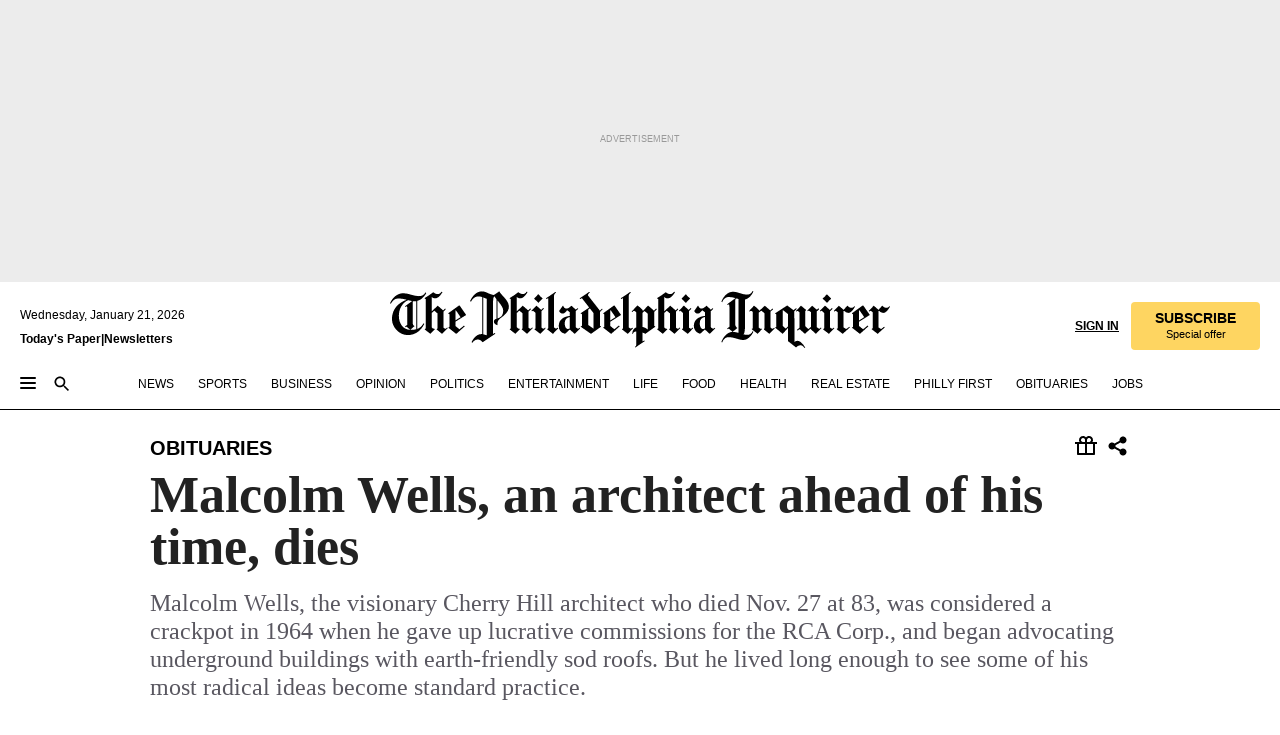

--- FILE ---
content_type: text/html; charset=utf-8
request_url: https://www.inquirer.com/philly/obituaries/20091208_Malcolm_Wells__an_architect_ahead_of_his_time__dies.html
body_size: 41465
content:
<!DOCTYPE html><html lang="en"><head><link rel="preload" as="image" href="https://www.inquirer.com/resizer/v2/VJC3IR6LLNGKHBT5FOPJ7VLBFA.jpg?auth=8ef3c588179ace60210c4979644b0c038346ce853d24d7016e9a4bc5985b95d4&amp;width=760&amp;height=507&amp;smart=true" imageSrcSet="" imageSizes="(min-width: 1040px) 650px, calc(100vw - 16px)"/><link rel="preconnect" href="https://media.inquirer.com/"/><link rel="dns-prefetch" href="https://media.inquirer.com"/><link rel="preconnect" href="https://p543.inquirer.com/"/><link rel="dns-prefetch" href="https://p543.inquirer.com"/><link rel="stylesheet" type="text/css" href="https://htlbid.com/v3/inquirer-web.com/htlbid.css"/><script async="" src="https://htlbid.com/v3/inquirer-web.com/htlbid.js"></script><link rel="stylesheet" href="/pf/resources/dist/inquirer-light/css/style.css?d=1141"/><title>Malcolm Wells, an architect ahead of his time, dies</title><link rel="apple-touch-icon-precomposed" sizes="57x57" href="https://media.inquirer.com/designimages/apple-touch-icon-57x57-precomposed.png"/><link rel="apple-touch-icon-precomposed" sizes="76x76" href="https://media.inquirer.com/designimages/apple-touch-icon-76x76-precomposed.png"/><link rel="apple-touch-icon-precomposed" sizes="120x120" href="https://media.inquirer.com/designimages/apple-touch-icon-60x60-precomposed@2x.png"/><link rel="apple-touch-icon-precomposed" sizes="152x152" href="https://media.inquirer.com/designimages/apple-touch-icon-76x76-precomposed@2x.png"/><link rel="apple-touch-icon-precomposed" sizes="180x180" href="https://media.inquirer.com/designimages/apple-touch-icon-60x60-precomposed@3x.png"/><link rel="icon" sizes="16x16" href="https://media.inquirer.com/designimages/apple-touch-icon-16x16-precomposed.png"/><link rel="icon" sizes="192x192" href="https://media.inquirer.com/designimages/touch-icon-192x192.png"/><link rel="apple-touch-icon-precomposed" href="https://media.inquirer.com/designimages/apple-touch-icon-precomposed.png"/><link rel="apple-touch-icon" href="https://media.inquirer.com/designimages/apple-touch-icon.png"/><meta name="robots" content="index, follow"/><meta name="googlebot-news" content="index"/><meta name="googlebot" content="index"/><meta name="copyright" content="(c) 2026 The Philadelphia Inquirer, LLC"/><meta name="distribution" content="global"/><meta name="rating" content="general"/><meta name="application-name" content="The Philadelphia Inquirer, LLC"/><meta property="og:site_name" content="Inquirer.com"/><meta name="viewport" content="width=device-width,minimum-scale=1,initial-scale=1,maximum-scale=1"/><meta name="arc_environment" content="fusion"/><meta property="fb:pages" content="6130721655"/><meta name="twitter:site" content="@PhillyInquirer"/><meta name="twitter:creator" content="@PhillyInquirer"/><meta property="og:locale" content="en_US"/><meta name="twitter:card" content="summary_large_image"/><script data-schema="Organization" type="application/ld+json">
        {
          "name": "The Philadelphia Inquirer, LLC",
          "url": "https://www.inquirer.com",
          "logo": "https://www.inquirer.com/pb/resources/dist/images/inquirer-logo-official-v2.svg",
          "sameAs": [
            "https://www.facebook.com/philadelphiainquirer/",
            "https://twitter.com/PhillyInquirer"
          ],
          "@type": "NewsMediaOrganization",
          "@context": "http://schema.org"
        }
      </script><script>
            var pmnAdmin = {};
            var PMNdataLayer = [{
              analytics: {}
            }];
          </script><link rel="canonical" href="https://www.inquirer.com/philly/obituaries/20091208_Malcolm_Wells__an_architect_ahead_of_his_time__dies.html"/><meta property="og:title" content="Malcolm Wells, an architect ahead of his time, dies"/><meta property="og:description" content="Malcolm Wells, the visionary Cherry Hill architect who died Nov. 27 at 83, was considered a crackpot in 1964 when he gave up lucrative commissions for the RCA Corp., and began advocating underground buildings with earth-friendly sod roofs. But he lived long enough to see some of his most radical ideas become standard practice."/><meta property="og:image" content="https://www.inquirer.com/resizer/v2/VJC3IR6LLNGKHBT5FOPJ7VLBFA.jpg?auth=8ef3c588179ace60210c4979644b0c038346ce853d24d7016e9a4bc5985b95d4&amp;width=760&amp;height=507&amp;smart=true"/><meta property="og:image:width" content="72"/><meta property="og:image:height" content="72"/><meta name="twitter:title" content="Malcolm Wells, an architect ahead of his time, dies"/><meta name="twitter:description" content="Malcolm Wells, the visionary Cherry Hill architect who died Nov. 27 at 83, was considered a crackpot in 1964 when he gave up lucrative commissions for the RCA Corp., and began advocating underground buildings with earth-friendly sod roofs. But he lived long enough to see some of his most radical ideas become standard practice."/><meta name="twitter:image" content="https://www.inquirer.com/resizer/v2/VJC3IR6LLNGKHBT5FOPJ7VLBFA.jpg?auth=8ef3c588179ace60210c4979644b0c038346ce853d24d7016e9a4bc5985b95d4&amp;width=760&amp;height=507&amp;smart=true"/><meta name="cXenseParse:title" content="Malcolm Wells, an architect ahead of his time, dies"/><meta property="article:section" content="Obituaries, obituaries, obituaries"/><meta name="author" content="Inga Saffron, Inquirer Architecture Critic"/><meta itemProp="description" name="description" content="Malcolm Wells, the visionary Cherry Hill architect who died Nov. 27 at 83, was considered a crackpot in 1964 when he gave up lucrative commissions for the RCA Corp., and began advocating underground buildings with earth-friendly sod roofs. But he lived long enough to see some of his most radical ideas become standard practice."/><meta name="og:url" content="https://www.inquirer.com/philly/obituaries/20091208_Malcolm_Wells__an_architect_ahead_of_his_time__dies.html"/><meta property="article:modified_time" content="2018-11-17T06:24:01-05:00"/><meta name="date" content="2009-12-08T08:01:00Z"/><meta name="article_id" content="7YLS67NYQJEMZJNFVZYHSF7CZM"/><meta property="og:type" content="article"/><meta property="article:opinion" content="false"/><meta property="vf:unique_id" content="7YLS67NYQJEMZJNFVZYHSF7CZM"/><meta name="sailthru.tags" content="obituaries,Inquirer"/><meta name="sailthru.author" content="Inga Saffron, Inquirer Architecture Critic"/><meta name="sailthru.date" content="2009-12-08T08:01:00Z"/><meta name="sailthru.title" content="Malcolm Wells, an architect ahead of his time, dies"/><meta name="sailthru.description" content="Malcolm Wells, the visionary Cherry Hill architect who died Nov. 27 at 83, was considered a crackpot in 1964 when he gave up lucrative commissions for the RCA Corp., and began advocating underground buildings with earth-friendly sod roofs. But he lived long enough to see some of his most radical ideas become standard practice."/><meta name="sailthru.image.full" content="https://www.inquirer.com/resizer/v2/VJC3IR6LLNGKHBT5FOPJ7VLBFA.jpg?auth=8ef3c588179ace60210c4979644b0c038346ce853d24d7016e9a4bc5985b95d4&amp;width=760&amp;height=507&amp;smart=true"/><meta name="sailthru.image.thumb" content="https://www.inquirer.com/resizer/v2/VJC3IR6LLNGKHBT5FOPJ7VLBFA.jpg?auth=8ef3c588179ace60210c4979644b0c038346ce853d24d7016e9a4bc5985b95d4&amp;width=760&amp;height=507&amp;smart=true"/><script data-schema="NewsArticle" type="application/ld+json">
    {
      "@context": "http://schema.org",
      "@type": "NewsArticle",
      "mainEntityOfPage": {
        "@type": "WebPage",
        "@id": "https://www.inquirer.com/philly/obituaries/20091208_Malcolm_Wells__an_architect_ahead_of_his_time__dies.html"
      },
      "headline": "Malcolm Wells, an architect ahead of his time, dies",
      "thumbnailUrl": "https://www.inquirer.com/resizer/v2/VJC3IR6LLNGKHBT5FOPJ7VLBFA.jpg?auth=8ef3c588179ace60210c4979644b0c038346ce853d24d7016e9a4bc5985b95d4&width=760&height=507&smart=true",
      "articleSection": "obituaries",
      "image": {
        "@type": "ImageObject",
        "url": "https://www.inquirer.com/resizer/v2/VJC3IR6LLNGKHBT5FOPJ7VLBFA.jpg?auth=8ef3c588179ace60210c4979644b0c038346ce853d24d7016e9a4bc5985b95d4&width=760&height=507&smart=true",
        "height": 72,
        "width": 72
      },
      "datePublished": "2009-12-08T03:01:00-05:00",
      "dateModified": "2009-12-08T03:01:00-05:00",
      "author": [{"@type":"Person","name":"Inga Saffron"}],
      "isAccessibleForFree": false,
      "hasPart": {
        "@type": "WebPageElement",
        "isAccessibleForFree": false,
        "cssSelector" : ".article-body-paywall"
      },
      "isPartOf": {
        "@type": ["CreativeWork", "Product"],
        "name": "The Philadelphia Inquirer",
        "productID": "inquirer.com:basic"
      },
      "publisher": {
        "@type": "NewsMediaOrganization",
        "name": "The Philadelphia Inquirer",
        "logo": {
          "@type": "ImageObject",
          "url": "https://media.inquirer.com/designimages/inquirer-logo-amp.png",
          "width": 600,
          "height": 60
        }
      },
      "description": "Malcolm Wells, the visionary Cherry Hill architect who died Nov. 27 at 83, was considered a crackpot in 1964 when he gave up lucrative commissions for the RCA Corp., and began advocating underground buildings with earth-friendly sod roofs. But he lived long enough to see some of his most radical ideas become standard practice.",
      "keywords": [
        "articleID/7YLS67NYQJEMZJNFVZYHSF7CZM",
        "Type/Article",
        "target/Obituaries/obituaries/obituaries",
        "NavLink/obituaries"
      ],
      "identifier": {
        "@type": "PropertyValue",
        "propertyID": "articleID",
        "value": "7YLS67NYQJEMZJNFVZYHSF7CZM"
      }
    }
    </script><script src="https://cdn.cookielaw.org/scripttemplates/otSDKStub.js" data-domain-script="c6dea5ec-f3a5-432d-8d99-556d91c9726b" type="text/javascript" charset="UTF-8" data-dLayer-name="PMNdataLayer"></script><script src="https://cdn.speedcurve.com/js/lux.js?id=283407416" defer="" crossorigin="anonymous"></script><script type="application/javascript" id="polyfill-script">if(!Array.prototype.includes||!(window.Object && window.Object.assign)||!window.Promise||!window.Symbol||!window.fetch){document.write('<script type="application/javascript" src="/pf/dist/engine/polyfill.js?d=1141&mxId=00000000" defer=""><\/script>')}</script><script id="fusion-engine-react-script" type="application/javascript" src="/pf/dist/engine/react.js?d=1141&amp;mxId=00000000" defer=""></script><script id="fusion-engine-combinations-script" type="application/javascript" src="/pf/dist/components/combinations/light.js?d=1141&amp;mxId=00000000" defer=""></script>
<script>(window.BOOMR_mq=window.BOOMR_mq||[]).push(["addVar",{"rua.upush":"false","rua.cpush":"false","rua.upre":"false","rua.cpre":"false","rua.uprl":"false","rua.cprl":"false","rua.cprf":"false","rua.trans":"f5ab20a1d41b93cd04c9a1f8c9c266e3","rua.cook":"false","rua.ims":"false","rua.ufprl":"false","rua.cfprl":"false","rua.isuxp":"false","rua.texp":"norulematch","rua.ceh":"false","rua.ueh":"false","rua.ieh.st":"0"}]);</script>
                              <script>!function(e){var n="https://s.go-mpulse.net/boomerang/";if("False"=="True")e.BOOMR_config=e.BOOMR_config||{},e.BOOMR_config.PageParams=e.BOOMR_config.PageParams||{},e.BOOMR_config.PageParams.pci=!0,n="https://s2.go-mpulse.net/boomerang/";if(window.BOOMR_API_key="PPACB-T4Q7H-SPCW8-FS2AT-3JVSH",function(){function e(){if(!o){var e=document.createElement("script");e.id="boomr-scr-as",e.src=window.BOOMR.url,e.async=!0,i.parentNode.appendChild(e),o=!0}}function t(e){o=!0;var n,t,a,r,d=document,O=window;if(window.BOOMR.snippetMethod=e?"if":"i",t=function(e,n){var t=d.createElement("script");t.id=n||"boomr-if-as",t.src=window.BOOMR.url,BOOMR_lstart=(new Date).getTime(),e=e||d.body,e.appendChild(t)},!window.addEventListener&&window.attachEvent&&navigator.userAgent.match(/MSIE [67]\./))return window.BOOMR.snippetMethod="s",void t(i.parentNode,"boomr-async");a=document.createElement("IFRAME"),a.src="about:blank",a.title="",a.role="presentation",a.loading="eager",r=(a.frameElement||a).style,r.width=0,r.height=0,r.border=0,r.display="none",i.parentNode.appendChild(a);try{O=a.contentWindow,d=O.document.open()}catch(_){n=document.domain,a.src="javascript:var d=document.open();d.domain='"+n+"';void(0);",O=a.contentWindow,d=O.document.open()}if(n)d._boomrl=function(){this.domain=n,t()},d.write("<bo"+"dy onload='document._boomrl();'>");else if(O._boomrl=function(){t()},O.addEventListener)O.addEventListener("load",O._boomrl,!1);else if(O.attachEvent)O.attachEvent("onload",O._boomrl);d.close()}function a(e){window.BOOMR_onload=e&&e.timeStamp||(new Date).getTime()}if(!window.BOOMR||!window.BOOMR.version&&!window.BOOMR.snippetExecuted){window.BOOMR=window.BOOMR||{},window.BOOMR.snippetStart=(new Date).getTime(),window.BOOMR.snippetExecuted=!0,window.BOOMR.snippetVersion=12,window.BOOMR.url=n+"PPACB-T4Q7H-SPCW8-FS2AT-3JVSH";var i=document.currentScript||document.getElementsByTagName("script")[0],o=!1,r=document.createElement("link");if(r.relList&&"function"==typeof r.relList.supports&&r.relList.supports("preload")&&"as"in r)window.BOOMR.snippetMethod="p",r.href=window.BOOMR.url,r.rel="preload",r.as="script",r.addEventListener("load",e),r.addEventListener("error",function(){t(!0)}),setTimeout(function(){if(!o)t(!0)},3e3),BOOMR_lstart=(new Date).getTime(),i.parentNode.appendChild(r);else t(!1);if(window.addEventListener)window.addEventListener("load",a,!1);else if(window.attachEvent)window.attachEvent("onload",a)}}(),"".length>0)if(e&&"performance"in e&&e.performance&&"function"==typeof e.performance.setResourceTimingBufferSize)e.performance.setResourceTimingBufferSize();!function(){if(BOOMR=e.BOOMR||{},BOOMR.plugins=BOOMR.plugins||{},!BOOMR.plugins.AK){var n="false"=="true"?1:0,t="",a="clpl6ryxg7weq2lqzk7q-f-fe419016a-clientnsv4-s.akamaihd.net",i="false"=="true"?2:1,o={"ak.v":"39","ak.cp":"689028","ak.ai":parseInt("653835",10),"ak.ol":"0","ak.cr":21,"ak.ipv":4,"ak.proto":"h2","ak.rid":"75b862a9","ak.r":50907,"ak.a2":n,"ak.m":"","ak.n":"ff","ak.bpcip":"18.222.191.0","ak.cport":48804,"ak.gh":"23.55.223.68","ak.quicv":"","ak.tlsv":"tls1.3","ak.0rtt":"","ak.0rtt.ed":"","ak.csrc":"-","ak.acc":"","ak.t":"1768999615","ak.ak":"hOBiQwZUYzCg5VSAfCLimQ==wbqbrFD2SEhyJjE7WoDRh/Mwi0sdK3odwhXa0nsOi4U7ISEKSRLxhEdVQIuQAjPxxaOvIJhgRlSgYNFmRaLn6A+VIlDfPSYf+THVnk2rZjS2vho8DB+vsBPFVfssxwmS9GfNtahc4Yar/Xps+sn/ZrU3AsmybfR5Sor1JQw72EZ7661ToZq3Tgul64TWA+btsJHq/ZGtG/aK/tsNwWOzEuSHcvPWL4KCmfMBxHwE9gMXND+b9Uw4vbTKtaux3AfkQdaQHoWC/BGP+9gMPJuFKixlBvhne/D6Pk6v1C1BRu5emN6peVjtyvZTCMRbpaPRsvkL8uS1SumIcSKAjErZcCmC8a+65rPW6GT21sIS5LHh07omrrzqrlkDpi6ZJXunKtB9ho5JeRFEI7gL8XIfum3MsAvINrJhOtefvb6KnuM=","ak.pv":"123","ak.dpoabenc":"","ak.tf":i};if(""!==t)o["ak.ruds"]=t;var r={i:!1,av:function(n){var t="http.initiator";if(n&&(!n[t]||"spa_hard"===n[t]))o["ak.feo"]=void 0!==e.aFeoApplied?1:0,BOOMR.addVar(o)},rv:function(){var e=["ak.bpcip","ak.cport","ak.cr","ak.csrc","ak.gh","ak.ipv","ak.m","ak.n","ak.ol","ak.proto","ak.quicv","ak.tlsv","ak.0rtt","ak.0rtt.ed","ak.r","ak.acc","ak.t","ak.tf"];BOOMR.removeVar(e)}};BOOMR.plugins.AK={akVars:o,akDNSPreFetchDomain:a,init:function(){if(!r.i){var e=BOOMR.subscribe;e("before_beacon",r.av,null,null),e("onbeacon",r.rv,null,null),r.i=!0}return this},is_complete:function(){return!0}}}}()}(window);</script></head><body><div>
                <script type="text/javascript">
                  function OptanonWrapper() { }
                </script>
              </div><noscript>
          <iframe src="https://www.googletagmanager.com/ns.html?id=GTM-M4NMCHW"
          height="0" width="0" style="display:none;visibility:hidden"></iframe></noscript><div id="fusion-app" class=""><div class="article-body article-body-paywall type-body-text"><a class="sr-only focus:not-sr-only active:not-sr-only hover:not-sr-only" href="#article-body">Skip to content</a><header id="app-bar" class="app-bar header top-0 sticky z-[11]"><div data-ad-name="article/top_banner_masthead" class="text-center container-column
          bg-[#ececec] overflow-hidden py-4 flex-col justify-center items-center flex min-h-[50px] md:min-h-[90px] lg:min-h-[250px]"><div class="type-button absolute z-0"><div class="advertisement-text font-light xxs:leading-5 xs:leading-none text-[9px] text-[#999] tracking-normal uppercase justify-center flex flex-row mb-1">Advertisement</div></div><div class="container-row justify-center w-full z-1"><div class="arcad bg-none my-0 mx-auto min-h-0 min-w-0 ad-responsive text-center "><div class="htlad-web-top_banner_masthead" data-unit="phl.news/obituaries/article/top_banner" data-targeting="{&quot;position&quot;:&quot;slider&quot;,&quot;position_type&quot;:&quot;slider_section&quot;}"></div></div></div></div><nav class="global-app-bar sticky top-0 border-solid z-[11] inset-x-0 border-b bg-white "><div class="h-[62px] flex flex-col max-w-[1240px] mx-auto px-5 justify-center relative lg:h-[127px] bg-white"><div class="static lg:relative"><div class="transition-all lg:w-[616px] left-0 flex flex-col
        overflow-hidden duration-200 absolute w-full top-16
        lg:left-8 shadow-md lg:top-[128px] h-0"><div class="flex flex-col bg-white space-y-3 p-3 shadow-md inq-dropdown-menu px-7 py-4 "><div class="relative"><input type="text" placeholder="Search" aria-required="false" aria-label="Search" id="search" class="font-grot10 border border-solid border-neutral-dark-gray focus:border-primary-blue active:border-primary-blue w-full px-6 py-3 text-4"/><div class="absolute top-1 right-1"><button class="cursor-pointer p-2 bg-transparent"><svg xmlns="http://www.w3.org/2000/svg" width="20" height="20" viewBox="0 0 24 24"><use href="#search-icon-circle"></use><use href="#search-icon-line"></use></svg></button></div></div></div></div></div><div class="flex flex-row flex-auto"><svg xmlns="http://www.w3.org/2000/svg" class="hidden"><defs><path d="M0 0h24v24H0z" fill="none" id="search-icon-circle"></path><path d="M15.5 14h-.79l-.28-.27C15.41 12.59 16 11.11 16 9.5 16 5.91 13.09 3 9.5 3S3 5.91 3 9.5 5.91 16 9.5 16c1.61 0 3.09-.59 4.23-1.57l.27.28v.79l5 4.99L20.49 19l-4.99-5zm-6 0C7.01 14 5 11.99 5 9.5S7.01 5 9.5 5 14 7.01 14 9.5 11.99 14 9.5 14z" id="search-icon-line"></path></defs></svg><div class="flex-1 flex items-center space-x-2 lg:hidden"><button type="button" role="button" aria-label="Full navigation" aria-haspopup="true" aria-expanded="false" class="flex flex-col h-3 w-4 p-0 rounded
      justify-center items-center group cursor-pointer bg-transparent"><div class="h-0.5 w-4 rounded-full transition ease
      transform duration-300 opacity-100 group-hover:opacity-50  bg-black"></div><div class="h-0.5 w-4 my-[3px] rounded-full
      transition ease transform duration-300 opacity-100 group-hover:opacity-50 bg-black"></div><div class="h-0.5 w-4 rounded-full transition
      ease transform duration-300 opacity-100 group-hover:opacity-50  bg-black"></div></button><button class="cursor-pointer p-2 mt-1 bg-transparent" aria-label="Search" aria-haspopup="true" aria-expanded="false"><svg xmlns="http://www.w3.org/2000/svg" width="20" height="20" viewBox="0 0 24 24"><use href="#search-icon-circle"></use><use href="#search-icon-line"></use></svg></button></div><div class="hidden flex-1 flex-col space-y-1 justify-center lg:flex lg:pt-3"><div class="flex flex-row items-center"><div aria-label="Wednesday, January 21, 2026" class="text-3 mb-1 mr-1">Wednesday, January 21, 2026</div></div><div class="flex gap-1 text-3 font-bold leading-3.5 "><a href="https://eedition.inquirer.com/" id="todayspaper" data-link-type="global-nav" aria-label="Print Copy of Today&#x27;s Paper" role="link" class="no-underline text-black">Today&#x27;s Paper</a>|<a class="no-underline text-black" href="https://www.inquirer.com/newsletters/" data-link-type="global-nav" aria-label="Newsletters" role="link">Newsletters</a></div></div><div class="flex-1 text-center justify-center items-center flex"><a data-link-type="global-nav" aria-label="The Philadelphia Inquirer - Go to homepage link" role="link" class="flex-1 relative w-[140px] sm:w-[325px] lg:w-[500px]" href="/"><div class="absolute left-0 right-0 h-full flex items-center text-black"><svg class="transition-all duration-500 w-[140px] mx-auto opacity-100 sm:opacity-0  w-[140px]" xmlns="http://www.w3.org/2000/svg" viewBox="0 0 1124.32 253.93" fill="currentColor"><path d="M290.15,136.89V155.6s13.26,11.37,18.47,14.68l19.9-16.58,3.32,3.79-36.95,32.68H293l-33.63-26.29v-2.13s4.5-1.18,4.5-2.61V104.67c0-1.66-5-3.55-5-3.55V99l47.37-34.11h2.84l28.18,40.74v1.89ZM292.29,86l-2.13,1.66v43.82l23-14.92Z"></path><path d="M589.13,190.19h-1.42l-23.45-18.95v-2.13s3.08-1.18,3.08-3.55V99.72s-9-8.76-14.92-12.08l-10.66,9V163s5.92,5.45,8.76,5.45a6.3,6.3,0,0,0,4-1.18l1.42,2.61L537.26,190.2h-1.42l-25.11-19.42v-2.13s4.74-1.89,4.74-3.55V93.81s-5.21-5.21-8.53-5.21c-1.89,0-3.55,1.42-5.68,3.32l-2.37-3.08L519.73,66.1h1.42s18.71,12.79,23,22l23.68-22h1.42L592.9,86.71,601.66,78l3.08,3.32L593.61,92.16V162.5s4.74,5.68,9,5.68c2.13,0,4.74-2.61,6.87-4.5l2.61,2.84Z"></path><path d="M770.86,168.34,747.5,190.19h-1.42l-23.45-20.84-8,7.34-3.32-3.55,10.66-9.47V94.51s-6.64-5.68-8.54-5.68-2.61,1.18-4.74,3.08l-2.13-3.08,22-22.74H730l21.32,18v2.37s-3.08,1.42-3.08,3.79V157s8.53,9.24,14,12.32l10.89-9.24V94s-8.05-5.92-9.71-5.92c-1.42,0-2.84,1.18-3.79,1.89l-1.9-2.84L777.8,66.09h1.42l20.61,17.29,6.63-5.92L809.78,81,799.36,91v69.87s7.82,7.34,10.66,7.34c1.9,0,5.45-3.79,7.58-5.68l2.61,2.84-24.16,24.87h-1.42Z"></path><path d="M853.83,190.19h-1.42l-24.63-18.95v-2.13s4.26-1.18,4.26-3.55V97.82s-6.4-6.63-11.84-10.18l-3.79,3.55-2.84-3.08,21.79-22.26h1.42l20.84,18.71,8.76-8.76,3.08,3.32L858.33,90v72.47s5,5.45,9.47,5.45c1.9,0,5-3.08,7.11-5l2.37,3.08ZM845.78,52.1h-2.13s-9.47-10.66-17.76-17.05V32.92a83.15,83.15,0,0,0,17.05-17.76h2.13s8.76,10.42,17.76,17.53v2.13A107.19,107.19,0,0,0,845.78,52.1Z"></path><path d="M940.52,97.58c-6.63,0-12.55-2.37-18.47-8.29H918.5v73s9,6.63,11.6,6.63c1.9,0,10.66-7.58,12.79-9.47l3.08,3.08-30.79,27.71h-1.42l-25.34-19.42v-2.13s3.79-1.89,3.79-3.55V94.75s-6.16-5.45-9-6.39c-1.9,0-3.08,1.42-5.21,3.32l-2.84-2.84L896.48,66.1h1.66l20.37,18,15.63-18h2.13s7.1,8.76,15.87,8.76c5.21,0,10.42-1.18,14.21-7.11l2.84,1.42C964.67,78.87,951.65,97.58,940.52,97.58Z"></path><path d="M986.94,136.89V155.6s13.26,11.37,18.47,14.68l19.89-16.58,3.32,3.79-36.95,32.68h-1.89L956.15,163.9v-2.13s4.5-1.18,4.5-2.61V104.69c0-1.66-5-3.55-5-3.55V99l47.37-34.11h2.84l28.19,40.74v1.89ZM989.07,86l-2.13,1.66v43.82l23-14.92Z"></path><path d="M1095.65,97.58c-6.63,0-12.55-2.37-18.47-8.29h-3.55v73s9,6.63,11.6,6.63c1.9,0,10.66-7.58,12.79-9.47l3.08,3.08-30.79,27.71h-1.42l-25.34-19.42v-2.13s3.79-1.89,3.79-3.55V94.75s-6.16-5.45-9-6.39c-1.9,0-3.08,1.42-5.21,3.32l-2.84-2.84,21.32-22.74h1.66l20.37,18,15.63-18h2.13s7.1,8.76,15.87,8.76c5.21,0,10.42-1.18,14.21-7.11l2.84,1.42C1119.8,78.87,1106.78,97.58,1095.65,97.58Z"></path><path d="M185,26.52V90.23l.24.24,25.82-24.4h1.42l23.68,20.61,8.76-8.76L248,80.76,236.87,92.13v70.34s4.74,5.68,9,5.68c2.37,0,5.68-3.55,7.82-5.68l2.84,2.84-25.11,24.87H230l-22.5-18.71v-2.13s3.08-1.18,3.08-3.55V100s-7.82-8-14.21-12.08L185,97.82v63.71c.47,1.18,5,7.11,12.79,7.11l.47,2.61L179.55,190.2h-1.42l-23.92-18.95v-2.13s4.5-1.89,4.5-3.55V37.67c0-2.84-5.21-3.55-5.21-3.55V31.51c18.71-10.42,37.66-25.58,37.66-25.58h1.66s21.37,19.86,36.47-2.84L233.08,5C206.8,50.67,185,26.52,185,26.52Z"></path><path d="M699.79,227.44l-.26-137.62,10.7-10.44-3.06-3.31-10.69,9.67-28-20.62h-1.53l-52.7,34.37V101a17.82,17.82,0,0,1,4.85,2.36,2.34,2.34,0,0,1,.71.94s0,.05,0,.51v53.74a1.29,1.29,0,0,1-.37,1s-.92,1.22-4.72,2.22v1.53l32.08,27h1.53l22.4-25.46h.51l.26,2.68-.35,55.86,35.23,27.5h1.78s19.3-22.64,36.67,3.06l3-2S723,205.59,699.79,227.44Zm-28.52-69.75-9.42,9.67c-3.29-1.53-13.75-12-13.75-12V86.49l1-.76c4.43,2.37,22.15,17.06,22.15,17.06v54.9Z"></path><path d="M120.33,169.06V44.42C147,38.2,160.78,8.79,160.78,8.79l-4-2.16a27,27,0,0,1-7.5,9.79c-10.35,8-20.07,7.47-36,5a98.05,98.05,0,0,1-11.6-2.69c-5.19-1.4-8.12-2.28-8.12-2.28-17.1-5-24.74-5.63-24.74-5.63-8.67-1-13.82-1-16.8-.63a35.24,35.24,0,0,0-3.82.63c-12.87,3-22.62,10-30,17A76,76,0,0,0,0,54.82l3.77,2A59.7,59.7,0,0,1,7.06,51a44.79,44.79,0,0,1,9.18-10.64,29.7,29.7,0,0,1,8.1-4.87,24.9,24.9,0,0,1,8-1.94c6.88-.63,18,.67,27,2.3,8.15,1.48,14.56,3.27,14.56,3.27C-9.31,70.84,10.7,141.8,10.7,141.8a73.15,73.15,0,0,0,31.5,43.58A69.91,69.91,0,0,0,57,192.54,68.51,68.51,0,0,0,72.56,196a78.56,78.56,0,0,0,16-.19A70.54,70.54,0,0,0,107.82,191a64.8,64.8,0,0,0,9.8-5,84.07,84.07,0,0,0,21.5-19.26,131.28,131.28,0,0,0,13.48-20.66L148.71,144C137,164.43,120.33,169.06,120.33,169.06ZM66.07,158.41l2.8,3,4-2.93L90,173.05a55.29,55.29,0,0,1-13.66-2.2,42.32,42.32,0,0,1-7.63-3,48.84,48.84,0,0,1-12.3-9.1,61.29,61.29,0,0,1-6.08-7.28,55.19,55.19,0,0,1-5.91-10.69,61.74,61.74,0,0,1-3-8.85,72.08,72.08,0,0,1-1.64-8.25,85.79,85.79,0,0,1-.77-12.64s0-4.37.52-9.47a80.83,80.83,0,0,1,1.68-10.51,79.34,79.34,0,0,1,4.58-14.3,76.39,76.39,0,0,1,9.63-16.32A71.79,71.79,0,0,1,79.79,40.74s9.52,2.31,18.06,4L66,68.6l2.79,3,5.63-4.22a2.44,2.44,0,0,1,.33.47,7.82,7.82,0,0,1,.74,1.85s.08.31.19.77a32.74,32.74,0,0,1,.59,3.69c.1,1.07.25,2.53.33,4,.06,1.23.06.82.15,3.73,0,.46.07,1.71.07,3.38,0,3,0,7.23-.08,10.85,0,3.85,0,4,0,4l0,18-.08,29.51v2.83l-10.65,8M102.81,45.7a44.78,44.78,0,0,0,13.53-.48V170.36a58.59,58.59,0,0,1-11.61,2.24c-2.23.28-7.26.48-7.26.48-2.57.18-7.44,0-7.44,0l18.24-16.55a18.12,18.12,0,0,1-6.72-8,11.19,11.19,0,0,1-.4-1.25,10.37,10.37,0,0,1-.26-1.67c0-.54,0-1.05,0-1.44v-.72l0-7.22,0-89"></path><path d="M517.57,180.94,514,178.78a26.53,26.53,0,0,1-6.64,9.79c-9.16,8-17.76,7.47-31.84,5-.69-.12-1.33-.25-2-.39.58-.9,1.15-1.9,1.72-3A35.91,35.91,0,0,0,479,177.89c.45-4.77.54-8.8.54-8.8l.88-32.3.24-39.63V38l1.08-.24c23.61-6.22,35.8-35.63,35.8-35.63L514,0a26.53,26.53,0,0,1-6.64,9.79c-9.16,8-17.76,7.47-31.84,5a78.31,78.31,0,0,1-10.26-2.69c-4.59-1.4-7.19-2.28-7.19-2.28-15.13-5-21.89-5.63-21.89-5.63-7.67-1-12.23-1-14.86-.63a28,28,0,0,0-3.38.63c-11.39,3-20,10-26.51,17a77.9,77.9,0,0,0-16.15,27l3.34,2a62.21,62.21,0,0,1,2.91-5.89,43.31,43.31,0,0,1,8.13-10.64,25.53,25.53,0,0,1,7.17-4.87,20,20,0,0,1,7.1-1.94c6.09-.63,15.9.67,23.85,2.3,4.26.87,8,1.85,10.3,2.51L400.85,59.38,404,62.67l4.79-3.49s3.06,1.31,2.81,27.13l-.1,72.87-1.17.8-9.47,6.9,3.13,3.3,4-2.92,17.51,14.86h0a28.34,28.34,0,0,0-4.1.22A28,28,0,0,0,418,183c-11.39,3-20,10-26.51,17a77.9,77.9,0,0,0-16.15,27l3.34,2a62.21,62.21,0,0,1,2.91-5.89,43.31,43.31,0,0,1,8.13-10.64,25.53,25.53,0,0,1,7.17-4.87,20,20,0,0,1,7.1-1.94c6.09-.63,15.9.67,23.85,2.3,7.21,1.48,12.88,3.27,12.88,3.27,19.31,5.72,30.36,10.41,47,3.24C507,206.12,517.57,180.94,517.57,180.94Zm-92.07,1.14L446.45,165l-4.78-4.31a14.69,14.69,0,0,1-4.21-9.94V37.58l5.69-4.37,2.76.87s2.52.69,6,1.6V170c.13,9.19-.67,14.19-1.14,16.33-10-2.91-14.59-3.36-14.59-3.36a91.37,91.37,0,0,0-10.47-.85Z"></path></svg></div><div class="absolute left-0 right-0 h-full flex items-center text-black"><svg class="transition-all duration-500 sm:w-[325px] mx-auto opacity-0 sm:opacity-100  lg:w-[500px]" xmlns="http://www.w3.org/2000/svg" viewBox="0 0 1249.3 142.76" fill="currentColor"><g><g><path d="M550.35,77V87.48s7.49,6.44,10.34,8.24l11.23-9.29,2,2.1L553.05,107h-1L533,92.12V90.93s2.55-.6,2.55-1.5V58.87c0-1-2.7-2.1-2.7-2.1v-1.2L559.49,36.4H561l15.87,22.92v1Zm1.2-28.77-1.2,1.05V73.85l12.88-8.39ZM594.39,107h-.9L579.86,96.32v-1.2s2.25-.75,2.25-2.1V18.13L582,18l-4.5,2.24-.89-2.09c9.43-5.7,23.66-16,23.66-16l1.35,1.79s-4.79,3.45-4.79,7V91.23s3.29,2.84,5.09,2.84c1,0,2.4-1.2,3.6-2.24l1.64,1.79Zm150,0h-.9L729.66,96.32v-1.2s2.39-.75,2.39-2.1V55a43.15,43.15,0,0,0-6.74-5.7l-2.09,1.95-1.5-1.8L733.85,37h.9l11.68,10.49,5-5,1.64,2-6.14,6.14V91.38s2.7,3,5.25,3c1,0,2.84-1.65,4-2.69l1.35,1.64Zm-4.5-77.74h-1.2a95.73,95.73,0,0,0-10-9.59v-1.2a45.23,45.23,0,0,0,9.58-10h1.2a74,74,0,0,0,10,9.89v1.19a60.87,60.87,0,0,0-9.59,9.74M948.21,107h-.75L934.28,96.32v-1.2s1.65-.75,1.65-2.1V56s-5.1-4.94-8.39-6.74l-6,4.95V91.68s3.29,3,4.94,3a4,4,0,0,0,2.25-.6l.74,1.35L919,107h-.75L904.17,96v-1.2s2.55-1,2.55-1.95V52.73s-2.85-3-4.8-3c-1,0-1.95.9-3.14,2l-1.35-1.8,11.68-12.73h.9s10.49,7.19,12.88,12.28l13.34-12.28H937l13.34,11.53,4.94-4.94,1.8,1.95-6.29,6.14V91.38s2.69,3.14,5.09,3.14c1.2,0,2.7-1.5,3.89-2.55l1.35,1.65Zm102.16-12.28-13,12.28h-.9l-13.18-11.68-4.5,4L1017,97.37l6-5.4V53s-3.75-3.15-4.8-3.15-1.49.75-2.69,1.8l-1.2-1.8,12.43-12.73h.75l12,10v1.34s-1.79.9-1.79,2.1v37.6s4.79,5.24,7.94,7l6.14-5.24V52.88s-4.5-3.45-5.54-3.45c-.75,0-1.5.75-2.1,1.2L1043,49l11.38-11.83h.75l11.54,9.74,3.74-3.45,2,2.1-5.84,5.54v39.4s4.34,4,6,4c1,0,3-2.1,4.19-3.14l1.5,1.49L1064.6,107h-.75ZM1097.11,107h-.75l-13.93-10.63v-1.2s2.39-.75,2.39-2.1V55a47.17,47.17,0,0,0-6.59-5.7l-2.1,1.95-1.64-1.8L1086.77,37h.75l11.68,10.49,5-5,1.79,2-6.29,6.14V91.38s2.85,3,5.4,3c1,0,2.69-1.65,3.89-2.69l1.35,1.64Zm-4.5-77.74h-1.2a95.73,95.73,0,0,0-10-9.59v-1.2a45.23,45.23,0,0,0,9.58-10h1.2a74,74,0,0,0,10,9.89v1.19a68.72,68.72,0,0,0-9.59,9.74m53.33,25.62a14.29,14.29,0,0,1-10.49-4.65h-1.94V91.23S1138.6,95,1140,95c1.2,0,6.14-4.34,7.34-5.39l1.65,1.8L1131.56,107h-.75L1116.58,96v-1.2s2.1-1,2.1-1.95V53.18s-3.45-3-5.1-3.6c-1,0-1.64.9-2.84,2l-1.65-1.65,12-12.73h.9l11.54,10,8.83-10h1.2s3.9,4.94,8.84,4.94c3,0,5.84-.75,8.09-4l1.5.75c-2.55,5.54-9.89,16-16,16M1172,77V87.48s7.49,6.44,10.34,8.24l11.24-9.29,1.79,2.1L1174.7,107h-1l-19-14.83V90.93s2.54-.6,2.54-1.5V58.87c0-1-2.69-2.1-2.69-2.1v-1.2L1181,36.4h1.65l15.88,22.92v1Zm1.2-28.77-1.2,1.05V73.85l12.89-8.39Zm59.92,6.6c-3.74,0-7-1.35-10.33-4.65h-2.1V91.23s5.09,3.74,6.59,3.74c1,0,6-4.34,7.19-5.39l1.8,1.8L1218.89,107h-.75L1203.91,96v-1.2s2.1-1,2.1-1.95V53.18s-3.45-3-5.09-3.6c-1.05,0-1.8.9-3,2l-1.5-1.65,12-12.73h.9l11.39,10,8.84-10h1.19s4,4.94,9,4.94c2.85,0,5.84-.75,7.94-4l1.65.75c-2.55,5.54-9.89,16-16.18,16m-573-2.55V86.73c0,1,2.7,1.8,2.7,1.8v1L638.28,107.1h-.75a29.51,29.51,0,0,0-6.44-3l-.15.15V126l.15.15,4.35-2.1,1,1.65c-13.18,8.69-23.51,16-23.51,16l-.9-1.35s3.14-2.7,3.14-5.09V101.41c-3.44.3-6.74.75-8.54,6.14l-1.34-.3c0-7.34,3.14-13.33,9.88-16.17V53.33s-3.44-3.75-5.54-3.75c-1.35,0-3.3,2.25-4.49,3.45l-1.5-1.5,14.08-15h.9s11.53,7.79,13.48,13.33L644.57,36.7h.75L659.7,49.43,664.94,44l1.65,1.8Zm-15.88,4.79s-5.39-5.09-8.83-7l-4.35,4.35v35.5c4.49,1.35,7.64,2,13,6.59l.15-.15Zm40.9-42.24s12.28,13.63,27-12.13L710,1.65c-8.54,12.73-20.52,1.65-20.52,1.65h-.9a178.85,178.85,0,0,1-21.12,14.38v1.49s2.85.3,2.85,1.95V93c0,1-2.55,2.1-2.55,2.1v1.2L681.27,107H682l10.64-10.63-.3-1.5a8.46,8.46,0,0,1-7.19-4V55l6.44-5.55a54.19,54.19,0,0,1,7.94,6.74v37c0,1.35-1.8,2.1-1.8,2.1v1.2L710.48,107h.75l14.08-14.08-1.5-1.49c-1.19,1.19-3.14,3.14-4.49,3.14-2.4,0-4.94-3.14-4.94-3.14V51.83l6.14-6.44-1.65-1.65-4.94,4.94L700.6,37.15h-.75L685.32,50.78l-.15-.15Zm325.35,113.1c13-12.29,27,13.78,27,13.78l-1.65,1c-9.74-14.38-20.67-1.65-20.67-1.65h-1l-19.77-15.58.15-31.31-.15-1.5h-.15L981.46,107h-.75L962.59,91.83v-.9a6.78,6.78,0,0,0,2.7-1.2.53.53,0,0,0,.15-.6V58.57c0-.3-.45-.45-.45-.45a8.56,8.56,0,0,0-2.7-1.35v-.9L992,36.55h.9l15.73,11.68,6-5.54,1.8,2-6,5.84ZM994.35,88.68V57.82s-9.89-8.39-12.44-9.59l-.6.3v38.8s6,5.84,7.79,6.74Zm-204-51.53c-15.28,15.43-20.07,0-20.07,0h-1.2l-8.84,12.73v.6c1.35,2.55,3.75,6.14,9.29,6.14,4.5,0,8.24-5.84,10.79-8.39l6.59,5.1v9.14c-14.53,1-27.71,9.28-27.71,24.41,0,10.49,6.59,17.53,15,20.07h1l11.54-10.48h.15L798.41,107h.75l13.63-13.18L811.45,92c-1.2,1-2.7,2.4-3.9,2.4-2.55,0-5.84-4-5.84-4V50.48l6-5.84-1.65-1.8-4.34,3.9-10.49-9.59Zm-3.44,28V93.32s-1.5,1.8-5.09,1.8c-4.35,0-7.79-5.84-7.79-14.53s4.34-13.78,12.88-15.43m41-38.2,2,1.2C832.42,21.57,837.81,15,847,15a62.32,62.32,0,0,1,16.32,2.85l-21,15.42,1.8,2,2.7-2c.15,0,1.5,1.2,1.5,15.28v40.9l-6,4.34,1.8,2,2.25-1.65,9.73,8.24c-13.48,0-24.11,13.93-28.16,25.32l2,1.19c2.7-6.74,7.34-13.33,16.63-13.33,12.28,0,26.36,7.19,36.1,7.19,11.53,0,21.27-11.23,25.31-21l-1.94-1.2a14.29,14.29,0,0,1-13.63,9.29,45.9,45.9,0,0,1-8.09-1h-.45a1.13,1.13,0,0,0-.6-.15c1.94-3,2.54-4.94,3.14-9.29.9-7,.9-20.37.9-29.95V21.27c13.33-3,19.92-18.42,20.67-20.07L906,0c-2.4,6-7.49,9.14-14.23,9.14-11.24,0-23.52-7.34-34-7.34-15.58,0-25.31,13.48-29.81,25.16m28.31,75.35,11.69-9.59c-2.7-2.09-5.09-4.49-5.09-7.94V21.12l3.29-2.55a39,39,0,0,0,4.94,1.5v75.5a85,85,0,0,1-.6,9.14,57.4,57.4,0,0,0-14.23-2.4M163.28,77l26.51-16.63v-1L173.91,36.4h-1.64L145.6,55.57v1.2s2.85,1,2.85,2.1V89.43c0,.9-2.55,1.5-2.55,1.5v1.19L164.78,107H166l20.68-18.42-1.8-2.1-11.24,9.29c-2.84-1.8-10.33-8.24-10.33-8.24Zm1.2-28.77,11.68,17.23-12.88,8.39V49.28ZM375.84,107,389,93.32l-1.35-1.64c-1.2,1-3,2.69-4,2.69-2.55,0-5.25-3-5.25-3V50.63l6.3-6.14-1.8-2-4.94,5L366.25,37h-.9L353.22,49.43l1.5,1.8L357,49.28a47.51,47.51,0,0,1,6.6,5.7V93c0,1.35-2.4,2.1-2.4,2.1v1.2L374.94,107Zm-4.5-77.74a60.87,60.87,0,0,1,9.59-9.74V18.28a73.67,73.67,0,0,1-10-9.89h-1.2a45.4,45.4,0,0,1-9.59,10v1.2a96.3,96.3,0,0,1,10,9.59ZM407.45,107h-.9L392.92,96.32v-1.2s2.24-.75,2.24-2.1V18.13L395,18l-4.34,2.24-1.05-2.09c9.44-5.7,23.67-16,23.67-16l1.5,1.79s-4.8,3.45-4.8,7V91.23s3.15,2.84,4.95,2.84c1,0,2.39-1.2,3.59-2.24l1.65,1.79ZM104.11,14.83v35.8l.15.15,14.53-13.63h.75l13.33,11.53,4.94-4.94,1.65,1.65-6.14,6.44V91.38s2.55,3.14,4.94,3.14c1.35,0,3.3-2,4.5-3.14l1.49,1.49L130.17,107h-.75L116.69,96.47v-1.2s1.8-.75,1.8-2.1v-37a54.19,54.19,0,0,0-7.94-6.74L104.11,55v35.8a8.46,8.46,0,0,0,7.19,4l.3,1.5L101,107h-.75L86.73,96.32v-1.2s2.55-1.05,2.55-2.1V21.12c0-1.65-2.85-1.95-2.85-1.95V17.68A178.85,178.85,0,0,0,107.55,3.3h.9s12,11.08,20.52-1.65l2.1,1.05c-14.68,25.76-27,12.13-27,12.13m212.56,0v35.8l.15.15,14.53-13.63h.75l13.33,11.53,4.94-4.94,1.8,1.65-6.29,6.44V91.38s2.55,3.14,5.09,3.14c1.2,0,3.15-2,4.35-3.14L357,92.87,342.73,107H342L329.25,96.32v-1.2s1.8-.6,1.8-2v-37a61.18,61.18,0,0,0-7.94-6.89L316.67,55v35.8a8.48,8.48,0,0,0,7.19,4l.3,1.5L313.52,107h-.75L299.29,96.32v-1.2s2.55-1.2,2.55-2.1V21.12c0-1.65-2.85-1.95-2.85-1.95V17.68A178.85,178.85,0,0,0,320.11,3.3h.9s12.14,11.08,20.53-1.65l2.09,1.05c-14.68,25.76-27,12.13-27,12.13M452.83,37.15c-15.28,15.43-20.07,0-20.07,0h-1.2l-9,12.73v.6c1.5,2.55,3.9,6.14,9.29,6.14,4.65,0,8.24-5.84,10.79-8.39l6.74,5.1v9.14c-14.68,1-27.71,9.28-27.71,24.41A20.22,20.22,0,0,0,436.51,107h1.19l11.39-10.48h.3L460.77,107h.9l13.48-13.18L473.81,92c-1.2,1-2.55,2.4-3.75,2.4-2.55,0-5.84-4-5.84-4V50.48l6-5.84-1.8-1.8-4.19,3.9-10.64-9.59Zm-3.44,28V93.32a7.25,7.25,0,0,1-5.24,1.8c-4.2,0-7.64-5.84-7.64-14.53s4.34-13.78,12.88-15.43m-192,42.39,4.49-2.54,1.2,2.09-31.6,21.28c-4.05-5.1-8.39-6.9-12.29-6.9-5.84,0-10.78,3.9-13.18,8.09-.6-.3-2.1-1-2.25-1.19.9-2.25,9.44-22,26.82-20.53V15.13a34.09,34.09,0,0,0-9.59-1.5c-12.88,0-18.13,12-18.58,13.48l-2.54-1.94C205.37,13.93,214.81.9,229.49.9c10.63,0,18.27,7.79,30,9.14l13-8.84h1c2.09,7.79,23.52,21.27,23.52,38.05,0,13.48-13.64,23.51-22.47,30-4.5,3.29-6.15,8.23-6.15,13.48a8.36,8.36,0,0,0,.3,2.39l-.89.6c-.9-.3-8.39-3.14-8.39-9.28,0-3.75,2.84-5.85,6.74-7V21.12c-1.95-2.84-3.15-4.64-4.8-7.49-1.34.45-2.84,2.4-3.29,5.39a92.7,92.7,0,0,0-.75,12.59Zm-24.57.9,8.69,2.4V19.62L232.78,16Zm49.89-59.17c0-9.28-8.84-18.57-14.24-25.76V68.76c10.19-3,14.24-9.44,14.24-19.48M67.71,95c.9-.3,9.43-2.55,16-14.08l2.09,1.2C77.29,99,64.11,110.4,43.89,110.4c-20.67,0-39.1-19.47-39.1-39.55,0-12.88,3.9-36.4,36.85-49-1.2-.3-12-3.15-21.42-3.15-8.69,0-14.38,5.7-18.12,13.19L0,30.71C5.39,17.38,17.83,5.54,33,5.54c13.18,0,25.76,7.34,38.94,7.34,7.94,0,13.33-2.84,16.33-9.28l2.25,1.34c-.6,1.35-7.79,16.18-22.77,19.93ZM37.15,89l6-4.35V47.93c0-1.49,0-8.38-1.2-10L38.8,40.15,37.15,38.5l18-13.33L44.94,22.92C29.51,30.26,22,46,22,62.17c0,19.92,11.23,35.05,28.61,35.05L41,89.13,38.8,90.78ZM57.82,25.62l-1,.89V81.34c0,3,1.95,5.09,4.2,6.59L50.63,97.22c2.25.15,2.7.15,3.75.15a40.45,40.45,0,0,0,11.08-1.65V25.32a19,19,0,0,1-4.49.44,21.56,21.56,0,0,1-3.15-.14m417.33-5.4L479.5,18l18.12,23.36L476.5,55.57v1.2c1.65,0,3,.6,3,2.1V86.73c0,.9-1.35,1.65-2.85,1.65v1.2l25.17,17.52h.75l24.56-17.52v-1.2c-1.2,0-2.69-1-2.69-1.95V52.88l6.89-7.19L529.68,44l-5.24,5.24-30-38.49c0-3.6,4.79-6.9,4.79-6.9l-1.5-1.79s-14.23,10.33-23.67,16Zm33.41,35.2v39l-13.18-9.29V46.59l4-3Z"></path></g></g></svg></div></a></div><div class="flex-1 flex items-center justify-end lg:pt-3"><div class="text-right"><div class="w-full font-grot10"><a aria-haspopup="true" aria-expanded="false" aria-label="Signin/Signup" data-link-type="global-nav" class="cursor-pointer font-bold uppercase lg:hidden text-3 grid justify-end flex-wrap sm:flex leading-3.5"><span class="inline-block whitespace-nowrap">Sign In / </span><span class="inline-block whitespace-nowrap">Sign Up</span></a><div class="subscribe-btn w-full flex-row items-center space-x-3 lg:flex hidden"><a class="cursor-pointer font-bold text-3 text-neutral-black hidden lg:inline transition-all duration-500 ease-in-out opacity-1 auth0-log-in login-btn sign-in align-middle uppercase underline xxl:text-3.5" role="link" aria-label="Sign in" data-link-type="global-nav">Sign in</a><a class="subscribe no-underline" role="link" aria-label="Subscribe" data-link-type="global-nav" href="https://www.inquirer.com/subscribe_today/"><button class="transition-all duration-300 ease-out rounded cursor-pointer font-grot10 py-2 px-6 text-neutral-black signup-wrapper hidden lg:inline-block relative whitespace-no-wrap text-[.875rem] uppercase bg-[#fed561] border border-[#fed561] test-subscribe-btn leading-4 overflow-hidden" data-link-type="global-nav" style="background-color:#fed561;border-color:#fed561;color:#000000" role="button"><b>SUBSCRIBE</b><div class="transition-all text-[11px] duration-[250ms] ease-in-out offer-language font-light normal-case
                        tracking-normal overflow-hidden ">Special offer</div></button></a></div></div><div class="static lg:relative z-1"><div class="transition-all left-0 lg:left-auto lg:right-0 flex overflow-hidden duration-200 absolute w-full top-16 justify-center bg-white  lg:w-auto lg:top-0 shadow-md  h-0"><div class="w-full sm:w-[400px] lg:w-[254px]"><div class="flex flex-col justify-center items-center shadow-none inq-dropdown-menu p-3 pb-5 sm:mx-auto "><div class="flex justify-center items-center space-x-2"><svg xmlns="http://www.w3.org/2000/svg" width="12" height="12" viewBox="0 0 12 12" version="1.1"><g stroke="none" stroke-width="1" fill="none" fill-rule="evenodd"><g id="tooltip"><circle fill="#1A6AFF" cx="6" cy="6" r="6"></circle><rect fill="#FFFFFF" x="5.25" y="2" width="1.5" height="5"></rect><rect fill="#FFFFFF" x="5.25" y="8" width="1.5" height="1.5"></rect></g></g></svg><div class="text-2.5 info-link" role="link" aria-label="Keep reading by creating a &lt;b&gt;free&lt;/b&gt; account or signing in.">Keep reading by creating a <b>free</b> account or signing in.</div></div><button aria-label="Sign in/Sign up" class="inq-button-ds cursor-pointer font-grot10 !normal-case !text-md !leading-5 min-h-[40px] px-6 py-2.5 !font-medium 
    text-white inline-flex 
    justify-center items-center text-center 
    not-italic rounded 
    box-border focus:ring-4 
    transition-all duration-300 ease-out bg-blue-mid hover:bg-blue-dark focus:ring-blue-dark auth0-log-in login-btn w-full sm:w-auto sm:min-w-[190px] lg:min-w-0 my-2" data-link-type="global-nav">Sign in/Sign up</button><form class="flex justify-center items-center w-full sm:w-auto " action="https://www.inquirer.com/subscribe_today/"><button aria-label="Subscribe" class="inq-button-ds cursor-pointer font-grot10 !normal-case !text-md !leading-5 min-h-[40px] px-6 py-2.5 !font-medium 
    text-white inline-flex 
    justify-center items-center text-center 
    not-italic rounded 
    box-border focus:ring-4 
    transition-all duration-300 ease-out inq-button-ds--secondary bg-transparent hover:bg-transparent !border !border-solid !text-black border-black hover:border-gray-mid-neutral
      focus:!bg-white focus:ring-4 focus:ring-silversand
      active:ring-0 active:!bg-gray-mid-neutral active:!text-white lg:!hidden w-full sm:w-auto sm:min-w-[190px] lg:min-w-0 my-2" data-link-type="global-nav">Subscribe</button></form><form class="flex justify-center items-center w-full sm:w-auto lg:hidden" action="https://www.inquirer.com/donate/"><button aria-label="Support local news" class="inq-button-ds cursor-pointer font-grot10 !normal-case !text-md !leading-5 min-h-[40px] px-6 py-2.5 !font-medium 
    text-white inline-flex 
    justify-center items-center text-center 
    not-italic rounded 
    box-border focus:ring-4 
    transition-all duration-300 ease-out inq-button-ds--secondary bg-transparent hover:bg-transparent !border !border-solid !text-black border-black hover:border-gray-mid-neutral
      focus:!bg-white focus:ring-4 focus:ring-silversand
      active:ring-0 active:!bg-gray-mid-neutral active:!text-white support-local-news-btn w-full sm:w-auto sm:min-w-[190px] lg:min-w-0 my-2" data-link-type="global-nav">Support local news</button></form><a href="#" aria-label="Sign out" class="inq-button-ds cursor-pointer font-grot10 !normal-case !text-md !leading-5 inq-button-ds--link decoration-1 underline-offset-1 text-black h-auto text-center mt-2 hidden logout-btn" data-link-type="global-nav">Sign out</a></div></div></div></div></div></div></div><div class="flex transition-all duration-250 flex-row h-0 overflow-hidden items-center lg:h-[52px]"><div class="flex-1 lg:flex items-center space-x-2 hidden "><button type="button" role="button" aria-label="Full navigation" aria-haspopup="true" aria-expanded="false" class="flex flex-col h-3 w-4 p-0 rounded
      justify-center items-center group cursor-pointer bg-white"><div class="h-0.5 w-4 rounded-full transition ease
      transform duration-300 opacity-100 group-hover:opacity-50  bg-black"></div><div class="h-0.5 w-4 my-[3px] rounded-full
      transition ease transform duration-300 opacity-100 group-hover:opacity-50 bg-black"></div><div class="h-0.5 w-4 rounded-full transition
      ease transform duration-300 opacity-100 group-hover:opacity-50  bg-black"></div></button><button class="cursor-pointer p-2 mt-1 bg-transparent" aria-label="Search" aria-haspopup="true" aria-expanded="false"><svg xmlns="http://www.w3.org/2000/svg" width="20" height="20" viewBox="0 0 24 24"><use href="#search-icon-circle"></use><use href="#search-icon-line"></use></svg></button></div><div class="flex overflow-hidden items-center"><div class="flex-wrap justify-center flex overflow-hidden h-4 transition-all duration-500 ease-in-out"><a data-link-type="header-nav-main" aria-label="News" role="link" class="uppercase no-underline text-black cursor-pointer text-3 mx-6" href="/news/">News</a><a data-link-type="header-nav-main" aria-label="Sports" role="link" class="uppercase no-underline text-black cursor-pointer text-3 mr-6" href="/sports/">Sports</a><a data-link-type="header-nav-main" aria-label="Business" role="link" class="uppercase no-underline text-black cursor-pointer text-3 mr-6" href="/business/">Business</a><a data-link-type="header-nav-main" aria-label="Opinion" role="link" class="uppercase no-underline text-black cursor-pointer text-3 mr-6" href="/opinion/">Opinion</a><a data-link-type="header-nav-main" aria-label="Politics" role="link" class="uppercase no-underline text-black cursor-pointer text-3 mr-6" href="/politics/">Politics</a><a data-link-type="header-nav-main" aria-label="Entertainment" role="link" class="uppercase no-underline text-black cursor-pointer text-3 mr-6" href="/entertainment/">Entertainment</a><a data-link-type="header-nav-main" aria-label="Life" role="link" class="uppercase no-underline text-black cursor-pointer text-3 mr-6" href="/life/">Life</a><a data-link-type="header-nav-main" aria-label="Food" role="link" class="uppercase no-underline text-black cursor-pointer text-3 mr-6" href="/food/">Food</a><a data-link-type="header-nav-main" aria-label="Health" role="link" class="uppercase no-underline text-black cursor-pointer text-3 mr-6" href="/health/">Health</a><a data-link-type="header-nav-main" aria-label="Real Estate" role="link" class="uppercase no-underline text-black cursor-pointer text-3 mr-6" href="/real-estate/">Real Estate</a><a data-link-type="header-nav-main" aria-label="Philly First" role="link" class="uppercase no-underline text-black cursor-pointer text-3 mr-6" href="/philly-first/">Philly First</a><a data-link-type="header-nav-main" aria-label="Obituaries" role="link" class="uppercase no-underline text-black cursor-pointer text-3 mr-6" href="/obituaries/">Obituaries</a><a data-link-type="header-nav-main" aria-label="Jobs" role="link" class="uppercase no-underline text-black cursor-pointer text-3 mr-6" href="/jobs/">Jobs</a></div></div><div class="flex-1"></div></div></div></nav><nav class="global-app-bar !h-[63px] fixed top-0 z-[11] border-solid inset-x-0 transition-all duration-500 mx-auto box-border invisible opacity-0 duration-100 border-b bg-white "><div class="app-bar-wrapper !h-[62px] bg-white flex flex-col max-w-[1240px] mx-auto px-5 justify-center relative inset-x-0 bg-white"><div class="static lg:relative"><div class="transition-all lg:w-[616px] left-0 flex flex-col
        overflow-hidden duration-200 absolute w-full top-16
        lg:left-8 shadow-md lg:top-16 h-0"><div class="flex flex-col bg-white space-y-3 p-3 shadow-md inq-dropdown-menu px-7 py-4 static"><div class="relative"><input type="text" placeholder="Search" aria-required="false" aria-label="Search" id="search" class="font-grot10 border border-solid border-neutral-dark-gray focus:border-primary-blue active:border-primary-blue w-full px-6 py-3 text-4"/><div class="absolute top-1 right-1"><button class="cursor-pointer p-2 bg-transparent"><svg xmlns="http://www.w3.org/2000/svg" width="20" height="20" viewBox="0 0 24 24"><use href="#search-icon-circle"></use><use href="#search-icon-line"></use></svg></button></div></div></div></div></div><div class="flex flex-row flex-auto"><svg xmlns="http://www.w3.org/2000/svg" class="hidden"><defs><path d="M0 0h24v24H0z" fill="none" id="search-icon-circle"></path><path d="M15.5 14h-.79l-.28-.27C15.41 12.59 16 11.11 16 9.5 16 5.91 13.09 3 9.5 3S3 5.91 3 9.5 5.91 16 9.5 16c1.61 0 3.09-.59 4.23-1.57l.27.28v.79l5 4.99L20.49 19l-4.99-5zm-6 0C7.01 14 5 11.99 5 9.5S7.01 5 9.5 5 14 7.01 14 9.5 11.99 14 9.5 14z" id="search-icon-line"></path></defs></svg><div class="flex-1 flex items-center space-x-2"><button type="button" role="button" aria-label="Full navigation" aria-haspopup="true" aria-expanded="false" class="flex flex-col h-3 w-4 p-0 rounded
      justify-center items-center group cursor-pointer bg-transparent"><div class="h-0.5 w-4 rounded-full transition ease
      transform duration-300 opacity-100 group-hover:opacity-50  bg-black"></div><div class="h-0.5 w-4 my-[3px] rounded-full
      transition ease transform duration-300 opacity-100 group-hover:opacity-50 bg-black"></div><div class="h-0.5 w-4 rounded-full transition
      ease transform duration-300 opacity-100 group-hover:opacity-50  bg-black"></div></button><button class="cursor-pointer p-2 mt-1 bg-transparent" aria-label="Search" aria-haspopup="true" aria-expanded="false"><svg xmlns="http://www.w3.org/2000/svg" width="20" height="20" viewBox="0 0 24 24"><use href="#search-icon-circle"></use><use href="#search-icon-line"></use></svg></button></div><div class="flex-1 text-center justify-center items-center flex"><a data-link-type="global-nav" aria-label="The Philadelphia Inquirer - Go to homepage link" role="link" class="flex-1 relative w-[140px] sm:w-[325px] lg:w-[500px]" href="/"><div class="absolute left-0 right-0 h-full flex items-center text-black"><svg class="transition-all duration-500 w-[140px] mx-auto opacity-100 sm:opacity-0  w-[140px]" xmlns="http://www.w3.org/2000/svg" viewBox="0 0 1124.32 253.93" fill="currentColor"><path d="M290.15,136.89V155.6s13.26,11.37,18.47,14.68l19.9-16.58,3.32,3.79-36.95,32.68H293l-33.63-26.29v-2.13s4.5-1.18,4.5-2.61V104.67c0-1.66-5-3.55-5-3.55V99l47.37-34.11h2.84l28.18,40.74v1.89ZM292.29,86l-2.13,1.66v43.82l23-14.92Z"></path><path d="M589.13,190.19h-1.42l-23.45-18.95v-2.13s3.08-1.18,3.08-3.55V99.72s-9-8.76-14.92-12.08l-10.66,9V163s5.92,5.45,8.76,5.45a6.3,6.3,0,0,0,4-1.18l1.42,2.61L537.26,190.2h-1.42l-25.11-19.42v-2.13s4.74-1.89,4.74-3.55V93.81s-5.21-5.21-8.53-5.21c-1.89,0-3.55,1.42-5.68,3.32l-2.37-3.08L519.73,66.1h1.42s18.71,12.79,23,22l23.68-22h1.42L592.9,86.71,601.66,78l3.08,3.32L593.61,92.16V162.5s4.74,5.68,9,5.68c2.13,0,4.74-2.61,6.87-4.5l2.61,2.84Z"></path><path d="M770.86,168.34,747.5,190.19h-1.42l-23.45-20.84-8,7.34-3.32-3.55,10.66-9.47V94.51s-6.64-5.68-8.54-5.68-2.61,1.18-4.74,3.08l-2.13-3.08,22-22.74H730l21.32,18v2.37s-3.08,1.42-3.08,3.79V157s8.53,9.24,14,12.32l10.89-9.24V94s-8.05-5.92-9.71-5.92c-1.42,0-2.84,1.18-3.79,1.89l-1.9-2.84L777.8,66.09h1.42l20.61,17.29,6.63-5.92L809.78,81,799.36,91v69.87s7.82,7.34,10.66,7.34c1.9,0,5.45-3.79,7.58-5.68l2.61,2.84-24.16,24.87h-1.42Z"></path><path d="M853.83,190.19h-1.42l-24.63-18.95v-2.13s4.26-1.18,4.26-3.55V97.82s-6.4-6.63-11.84-10.18l-3.79,3.55-2.84-3.08,21.79-22.26h1.42l20.84,18.71,8.76-8.76,3.08,3.32L858.33,90v72.47s5,5.45,9.47,5.45c1.9,0,5-3.08,7.11-5l2.37,3.08ZM845.78,52.1h-2.13s-9.47-10.66-17.76-17.05V32.92a83.15,83.15,0,0,0,17.05-17.76h2.13s8.76,10.42,17.76,17.53v2.13A107.19,107.19,0,0,0,845.78,52.1Z"></path><path d="M940.52,97.58c-6.63,0-12.55-2.37-18.47-8.29H918.5v73s9,6.63,11.6,6.63c1.9,0,10.66-7.58,12.79-9.47l3.08,3.08-30.79,27.71h-1.42l-25.34-19.42v-2.13s3.79-1.89,3.79-3.55V94.75s-6.16-5.45-9-6.39c-1.9,0-3.08,1.42-5.21,3.32l-2.84-2.84L896.48,66.1h1.66l20.37,18,15.63-18h2.13s7.1,8.76,15.87,8.76c5.21,0,10.42-1.18,14.21-7.11l2.84,1.42C964.67,78.87,951.65,97.58,940.52,97.58Z"></path><path d="M986.94,136.89V155.6s13.26,11.37,18.47,14.68l19.89-16.58,3.32,3.79-36.95,32.68h-1.89L956.15,163.9v-2.13s4.5-1.18,4.5-2.61V104.69c0-1.66-5-3.55-5-3.55V99l47.37-34.11h2.84l28.19,40.74v1.89ZM989.07,86l-2.13,1.66v43.82l23-14.92Z"></path><path d="M1095.65,97.58c-6.63,0-12.55-2.37-18.47-8.29h-3.55v73s9,6.63,11.6,6.63c1.9,0,10.66-7.58,12.79-9.47l3.08,3.08-30.79,27.71h-1.42l-25.34-19.42v-2.13s3.79-1.89,3.79-3.55V94.75s-6.16-5.45-9-6.39c-1.9,0-3.08,1.42-5.21,3.32l-2.84-2.84,21.32-22.74h1.66l20.37,18,15.63-18h2.13s7.1,8.76,15.87,8.76c5.21,0,10.42-1.18,14.21-7.11l2.84,1.42C1119.8,78.87,1106.78,97.58,1095.65,97.58Z"></path><path d="M185,26.52V90.23l.24.24,25.82-24.4h1.42l23.68,20.61,8.76-8.76L248,80.76,236.87,92.13v70.34s4.74,5.68,9,5.68c2.37,0,5.68-3.55,7.82-5.68l2.84,2.84-25.11,24.87H230l-22.5-18.71v-2.13s3.08-1.18,3.08-3.55V100s-7.82-8-14.21-12.08L185,97.82v63.71c.47,1.18,5,7.11,12.79,7.11l.47,2.61L179.55,190.2h-1.42l-23.92-18.95v-2.13s4.5-1.89,4.5-3.55V37.67c0-2.84-5.21-3.55-5.21-3.55V31.51c18.71-10.42,37.66-25.58,37.66-25.58h1.66s21.37,19.86,36.47-2.84L233.08,5C206.8,50.67,185,26.52,185,26.52Z"></path><path d="M699.79,227.44l-.26-137.62,10.7-10.44-3.06-3.31-10.69,9.67-28-20.62h-1.53l-52.7,34.37V101a17.82,17.82,0,0,1,4.85,2.36,2.34,2.34,0,0,1,.71.94s0,.05,0,.51v53.74a1.29,1.29,0,0,1-.37,1s-.92,1.22-4.72,2.22v1.53l32.08,27h1.53l22.4-25.46h.51l.26,2.68-.35,55.86,35.23,27.5h1.78s19.3-22.64,36.67,3.06l3-2S723,205.59,699.79,227.44Zm-28.52-69.75-9.42,9.67c-3.29-1.53-13.75-12-13.75-12V86.49l1-.76c4.43,2.37,22.15,17.06,22.15,17.06v54.9Z"></path><path d="M120.33,169.06V44.42C147,38.2,160.78,8.79,160.78,8.79l-4-2.16a27,27,0,0,1-7.5,9.79c-10.35,8-20.07,7.47-36,5a98.05,98.05,0,0,1-11.6-2.69c-5.19-1.4-8.12-2.28-8.12-2.28-17.1-5-24.74-5.63-24.74-5.63-8.67-1-13.82-1-16.8-.63a35.24,35.24,0,0,0-3.82.63c-12.87,3-22.62,10-30,17A76,76,0,0,0,0,54.82l3.77,2A59.7,59.7,0,0,1,7.06,51a44.79,44.79,0,0,1,9.18-10.64,29.7,29.7,0,0,1,8.1-4.87,24.9,24.9,0,0,1,8-1.94c6.88-.63,18,.67,27,2.3,8.15,1.48,14.56,3.27,14.56,3.27C-9.31,70.84,10.7,141.8,10.7,141.8a73.15,73.15,0,0,0,31.5,43.58A69.91,69.91,0,0,0,57,192.54,68.51,68.51,0,0,0,72.56,196a78.56,78.56,0,0,0,16-.19A70.54,70.54,0,0,0,107.82,191a64.8,64.8,0,0,0,9.8-5,84.07,84.07,0,0,0,21.5-19.26,131.28,131.28,0,0,0,13.48-20.66L148.71,144C137,164.43,120.33,169.06,120.33,169.06ZM66.07,158.41l2.8,3,4-2.93L90,173.05a55.29,55.29,0,0,1-13.66-2.2,42.32,42.32,0,0,1-7.63-3,48.84,48.84,0,0,1-12.3-9.1,61.29,61.29,0,0,1-6.08-7.28,55.19,55.19,0,0,1-5.91-10.69,61.74,61.74,0,0,1-3-8.85,72.08,72.08,0,0,1-1.64-8.25,85.79,85.79,0,0,1-.77-12.64s0-4.37.52-9.47a80.83,80.83,0,0,1,1.68-10.51,79.34,79.34,0,0,1,4.58-14.3,76.39,76.39,0,0,1,9.63-16.32A71.79,71.79,0,0,1,79.79,40.74s9.52,2.31,18.06,4L66,68.6l2.79,3,5.63-4.22a2.44,2.44,0,0,1,.33.47,7.82,7.82,0,0,1,.74,1.85s.08.31.19.77a32.74,32.74,0,0,1,.59,3.69c.1,1.07.25,2.53.33,4,.06,1.23.06.82.15,3.73,0,.46.07,1.71.07,3.38,0,3,0,7.23-.08,10.85,0,3.85,0,4,0,4l0,18-.08,29.51v2.83l-10.65,8M102.81,45.7a44.78,44.78,0,0,0,13.53-.48V170.36a58.59,58.59,0,0,1-11.61,2.24c-2.23.28-7.26.48-7.26.48-2.57.18-7.44,0-7.44,0l18.24-16.55a18.12,18.12,0,0,1-6.72-8,11.19,11.19,0,0,1-.4-1.25,10.37,10.37,0,0,1-.26-1.67c0-.54,0-1.05,0-1.44v-.72l0-7.22,0-89"></path><path d="M517.57,180.94,514,178.78a26.53,26.53,0,0,1-6.64,9.79c-9.16,8-17.76,7.47-31.84,5-.69-.12-1.33-.25-2-.39.58-.9,1.15-1.9,1.72-3A35.91,35.91,0,0,0,479,177.89c.45-4.77.54-8.8.54-8.8l.88-32.3.24-39.63V38l1.08-.24c23.61-6.22,35.8-35.63,35.8-35.63L514,0a26.53,26.53,0,0,1-6.64,9.79c-9.16,8-17.76,7.47-31.84,5a78.31,78.31,0,0,1-10.26-2.69c-4.59-1.4-7.19-2.28-7.19-2.28-15.13-5-21.89-5.63-21.89-5.63-7.67-1-12.23-1-14.86-.63a28,28,0,0,0-3.38.63c-11.39,3-20,10-26.51,17a77.9,77.9,0,0,0-16.15,27l3.34,2a62.21,62.21,0,0,1,2.91-5.89,43.31,43.31,0,0,1,8.13-10.64,25.53,25.53,0,0,1,7.17-4.87,20,20,0,0,1,7.1-1.94c6.09-.63,15.9.67,23.85,2.3,4.26.87,8,1.85,10.3,2.51L400.85,59.38,404,62.67l4.79-3.49s3.06,1.31,2.81,27.13l-.1,72.87-1.17.8-9.47,6.9,3.13,3.3,4-2.92,17.51,14.86h0a28.34,28.34,0,0,0-4.1.22A28,28,0,0,0,418,183c-11.39,3-20,10-26.51,17a77.9,77.9,0,0,0-16.15,27l3.34,2a62.21,62.21,0,0,1,2.91-5.89,43.31,43.31,0,0,1,8.13-10.64,25.53,25.53,0,0,1,7.17-4.87,20,20,0,0,1,7.1-1.94c6.09-.63,15.9.67,23.85,2.3,7.21,1.48,12.88,3.27,12.88,3.27,19.31,5.72,30.36,10.41,47,3.24C507,206.12,517.57,180.94,517.57,180.94Zm-92.07,1.14L446.45,165l-4.78-4.31a14.69,14.69,0,0,1-4.21-9.94V37.58l5.69-4.37,2.76.87s2.52.69,6,1.6V170c.13,9.19-.67,14.19-1.14,16.33-10-2.91-14.59-3.36-14.59-3.36a91.37,91.37,0,0,0-10.47-.85Z"></path></svg></div><div class="absolute left-0 right-0 h-full flex items-center text-black"><svg class="transition-all duration-500 sm:w-[325px] mx-auto opacity-0 sm:opacity-100  lg:w-[325px]" xmlns="http://www.w3.org/2000/svg" viewBox="0 0 1249.3 142.76" fill="currentColor"><g><g><path d="M550.35,77V87.48s7.49,6.44,10.34,8.24l11.23-9.29,2,2.1L553.05,107h-1L533,92.12V90.93s2.55-.6,2.55-1.5V58.87c0-1-2.7-2.1-2.7-2.1v-1.2L559.49,36.4H561l15.87,22.92v1Zm1.2-28.77-1.2,1.05V73.85l12.88-8.39ZM594.39,107h-.9L579.86,96.32v-1.2s2.25-.75,2.25-2.1V18.13L582,18l-4.5,2.24-.89-2.09c9.43-5.7,23.66-16,23.66-16l1.35,1.79s-4.79,3.45-4.79,7V91.23s3.29,2.84,5.09,2.84c1,0,2.4-1.2,3.6-2.24l1.64,1.79Zm150,0h-.9L729.66,96.32v-1.2s2.39-.75,2.39-2.1V55a43.15,43.15,0,0,0-6.74-5.7l-2.09,1.95-1.5-1.8L733.85,37h.9l11.68,10.49,5-5,1.64,2-6.14,6.14V91.38s2.7,3,5.25,3c1,0,2.84-1.65,4-2.69l1.35,1.64Zm-4.5-77.74h-1.2a95.73,95.73,0,0,0-10-9.59v-1.2a45.23,45.23,0,0,0,9.58-10h1.2a74,74,0,0,0,10,9.89v1.19a60.87,60.87,0,0,0-9.59,9.74M948.21,107h-.75L934.28,96.32v-1.2s1.65-.75,1.65-2.1V56s-5.1-4.94-8.39-6.74l-6,4.95V91.68s3.29,3,4.94,3a4,4,0,0,0,2.25-.6l.74,1.35L919,107h-.75L904.17,96v-1.2s2.55-1,2.55-1.95V52.73s-2.85-3-4.8-3c-1,0-1.95.9-3.14,2l-1.35-1.8,11.68-12.73h.9s10.49,7.19,12.88,12.28l13.34-12.28H937l13.34,11.53,4.94-4.94,1.8,1.95-6.29,6.14V91.38s2.69,3.14,5.09,3.14c1.2,0,2.7-1.5,3.89-2.55l1.35,1.65Zm102.16-12.28-13,12.28h-.9l-13.18-11.68-4.5,4L1017,97.37l6-5.4V53s-3.75-3.15-4.8-3.15-1.49.75-2.69,1.8l-1.2-1.8,12.43-12.73h.75l12,10v1.34s-1.79.9-1.79,2.1v37.6s4.79,5.24,7.94,7l6.14-5.24V52.88s-4.5-3.45-5.54-3.45c-.75,0-1.5.75-2.1,1.2L1043,49l11.38-11.83h.75l11.54,9.74,3.74-3.45,2,2.1-5.84,5.54v39.4s4.34,4,6,4c1,0,3-2.1,4.19-3.14l1.5,1.49L1064.6,107h-.75ZM1097.11,107h-.75l-13.93-10.63v-1.2s2.39-.75,2.39-2.1V55a47.17,47.17,0,0,0-6.59-5.7l-2.1,1.95-1.64-1.8L1086.77,37h.75l11.68,10.49,5-5,1.79,2-6.29,6.14V91.38s2.85,3,5.4,3c1,0,2.69-1.65,3.89-2.69l1.35,1.64Zm-4.5-77.74h-1.2a95.73,95.73,0,0,0-10-9.59v-1.2a45.23,45.23,0,0,0,9.58-10h1.2a74,74,0,0,0,10,9.89v1.19a68.72,68.72,0,0,0-9.59,9.74m53.33,25.62a14.29,14.29,0,0,1-10.49-4.65h-1.94V91.23S1138.6,95,1140,95c1.2,0,6.14-4.34,7.34-5.39l1.65,1.8L1131.56,107h-.75L1116.58,96v-1.2s2.1-1,2.1-1.95V53.18s-3.45-3-5.1-3.6c-1,0-1.64.9-2.84,2l-1.65-1.65,12-12.73h.9l11.54,10,8.83-10h1.2s3.9,4.94,8.84,4.94c3,0,5.84-.75,8.09-4l1.5.75c-2.55,5.54-9.89,16-16,16M1172,77V87.48s7.49,6.44,10.34,8.24l11.24-9.29,1.79,2.1L1174.7,107h-1l-19-14.83V90.93s2.54-.6,2.54-1.5V58.87c0-1-2.69-2.1-2.69-2.1v-1.2L1181,36.4h1.65l15.88,22.92v1Zm1.2-28.77-1.2,1.05V73.85l12.89-8.39Zm59.92,6.6c-3.74,0-7-1.35-10.33-4.65h-2.1V91.23s5.09,3.74,6.59,3.74c1,0,6-4.34,7.19-5.39l1.8,1.8L1218.89,107h-.75L1203.91,96v-1.2s2.1-1,2.1-1.95V53.18s-3.45-3-5.09-3.6c-1.05,0-1.8.9-3,2l-1.5-1.65,12-12.73h.9l11.39,10,8.84-10h1.19s4,4.94,9,4.94c2.85,0,5.84-.75,7.94-4l1.65.75c-2.55,5.54-9.89,16-16.18,16m-573-2.55V86.73c0,1,2.7,1.8,2.7,1.8v1L638.28,107.1h-.75a29.51,29.51,0,0,0-6.44-3l-.15.15V126l.15.15,4.35-2.1,1,1.65c-13.18,8.69-23.51,16-23.51,16l-.9-1.35s3.14-2.7,3.14-5.09V101.41c-3.44.3-6.74.75-8.54,6.14l-1.34-.3c0-7.34,3.14-13.33,9.88-16.17V53.33s-3.44-3.75-5.54-3.75c-1.35,0-3.3,2.25-4.49,3.45l-1.5-1.5,14.08-15h.9s11.53,7.79,13.48,13.33L644.57,36.7h.75L659.7,49.43,664.94,44l1.65,1.8Zm-15.88,4.79s-5.39-5.09-8.83-7l-4.35,4.35v35.5c4.49,1.35,7.64,2,13,6.59l.15-.15Zm40.9-42.24s12.28,13.63,27-12.13L710,1.65c-8.54,12.73-20.52,1.65-20.52,1.65h-.9a178.85,178.85,0,0,1-21.12,14.38v1.49s2.85.3,2.85,1.95V93c0,1-2.55,2.1-2.55,2.1v1.2L681.27,107H682l10.64-10.63-.3-1.5a8.46,8.46,0,0,1-7.19-4V55l6.44-5.55a54.19,54.19,0,0,1,7.94,6.74v37c0,1.35-1.8,2.1-1.8,2.1v1.2L710.48,107h.75l14.08-14.08-1.5-1.49c-1.19,1.19-3.14,3.14-4.49,3.14-2.4,0-4.94-3.14-4.94-3.14V51.83l6.14-6.44-1.65-1.65-4.94,4.94L700.6,37.15h-.75L685.32,50.78l-.15-.15Zm325.35,113.1c13-12.29,27,13.78,27,13.78l-1.65,1c-9.74-14.38-20.67-1.65-20.67-1.65h-1l-19.77-15.58.15-31.31-.15-1.5h-.15L981.46,107h-.75L962.59,91.83v-.9a6.78,6.78,0,0,0,2.7-1.2.53.53,0,0,0,.15-.6V58.57c0-.3-.45-.45-.45-.45a8.56,8.56,0,0,0-2.7-1.35v-.9L992,36.55h.9l15.73,11.68,6-5.54,1.8,2-6,5.84ZM994.35,88.68V57.82s-9.89-8.39-12.44-9.59l-.6.3v38.8s6,5.84,7.79,6.74Zm-204-51.53c-15.28,15.43-20.07,0-20.07,0h-1.2l-8.84,12.73v.6c1.35,2.55,3.75,6.14,9.29,6.14,4.5,0,8.24-5.84,10.79-8.39l6.59,5.1v9.14c-14.53,1-27.71,9.28-27.71,24.41,0,10.49,6.59,17.53,15,20.07h1l11.54-10.48h.15L798.41,107h.75l13.63-13.18L811.45,92c-1.2,1-2.7,2.4-3.9,2.4-2.55,0-5.84-4-5.84-4V50.48l6-5.84-1.65-1.8-4.34,3.9-10.49-9.59Zm-3.44,28V93.32s-1.5,1.8-5.09,1.8c-4.35,0-7.79-5.84-7.79-14.53s4.34-13.78,12.88-15.43m41-38.2,2,1.2C832.42,21.57,837.81,15,847,15a62.32,62.32,0,0,1,16.32,2.85l-21,15.42,1.8,2,2.7-2c.15,0,1.5,1.2,1.5,15.28v40.9l-6,4.34,1.8,2,2.25-1.65,9.73,8.24c-13.48,0-24.11,13.93-28.16,25.32l2,1.19c2.7-6.74,7.34-13.33,16.63-13.33,12.28,0,26.36,7.19,36.1,7.19,11.53,0,21.27-11.23,25.31-21l-1.94-1.2a14.29,14.29,0,0,1-13.63,9.29,45.9,45.9,0,0,1-8.09-1h-.45a1.13,1.13,0,0,0-.6-.15c1.94-3,2.54-4.94,3.14-9.29.9-7,.9-20.37.9-29.95V21.27c13.33-3,19.92-18.42,20.67-20.07L906,0c-2.4,6-7.49,9.14-14.23,9.14-11.24,0-23.52-7.34-34-7.34-15.58,0-25.31,13.48-29.81,25.16m28.31,75.35,11.69-9.59c-2.7-2.09-5.09-4.49-5.09-7.94V21.12l3.29-2.55a39,39,0,0,0,4.94,1.5v75.5a85,85,0,0,1-.6,9.14,57.4,57.4,0,0,0-14.23-2.4M163.28,77l26.51-16.63v-1L173.91,36.4h-1.64L145.6,55.57v1.2s2.85,1,2.85,2.1V89.43c0,.9-2.55,1.5-2.55,1.5v1.19L164.78,107H166l20.68-18.42-1.8-2.1-11.24,9.29c-2.84-1.8-10.33-8.24-10.33-8.24Zm1.2-28.77,11.68,17.23-12.88,8.39V49.28ZM375.84,107,389,93.32l-1.35-1.64c-1.2,1-3,2.69-4,2.69-2.55,0-5.25-3-5.25-3V50.63l6.3-6.14-1.8-2-4.94,5L366.25,37h-.9L353.22,49.43l1.5,1.8L357,49.28a47.51,47.51,0,0,1,6.6,5.7V93c0,1.35-2.4,2.1-2.4,2.1v1.2L374.94,107Zm-4.5-77.74a60.87,60.87,0,0,1,9.59-9.74V18.28a73.67,73.67,0,0,1-10-9.89h-1.2a45.4,45.4,0,0,1-9.59,10v1.2a96.3,96.3,0,0,1,10,9.59ZM407.45,107h-.9L392.92,96.32v-1.2s2.24-.75,2.24-2.1V18.13L395,18l-4.34,2.24-1.05-2.09c9.44-5.7,23.67-16,23.67-16l1.5,1.79s-4.8,3.45-4.8,7V91.23s3.15,2.84,4.95,2.84c1,0,2.39-1.2,3.59-2.24l1.65,1.79ZM104.11,14.83v35.8l.15.15,14.53-13.63h.75l13.33,11.53,4.94-4.94,1.65,1.65-6.14,6.44V91.38s2.55,3.14,4.94,3.14c1.35,0,3.3-2,4.5-3.14l1.49,1.49L130.17,107h-.75L116.69,96.47v-1.2s1.8-.75,1.8-2.1v-37a54.19,54.19,0,0,0-7.94-6.74L104.11,55v35.8a8.46,8.46,0,0,0,7.19,4l.3,1.5L101,107h-.75L86.73,96.32v-1.2s2.55-1.05,2.55-2.1V21.12c0-1.65-2.85-1.95-2.85-1.95V17.68A178.85,178.85,0,0,0,107.55,3.3h.9s12,11.08,20.52-1.65l2.1,1.05c-14.68,25.76-27,12.13-27,12.13m212.56,0v35.8l.15.15,14.53-13.63h.75l13.33,11.53,4.94-4.94,1.8,1.65-6.29,6.44V91.38s2.55,3.14,5.09,3.14c1.2,0,3.15-2,4.35-3.14L357,92.87,342.73,107H342L329.25,96.32v-1.2s1.8-.6,1.8-2v-37a61.18,61.18,0,0,0-7.94-6.89L316.67,55v35.8a8.48,8.48,0,0,0,7.19,4l.3,1.5L313.52,107h-.75L299.29,96.32v-1.2s2.55-1.2,2.55-2.1V21.12c0-1.65-2.85-1.95-2.85-1.95V17.68A178.85,178.85,0,0,0,320.11,3.3h.9s12.14,11.08,20.53-1.65l2.09,1.05c-14.68,25.76-27,12.13-27,12.13M452.83,37.15c-15.28,15.43-20.07,0-20.07,0h-1.2l-9,12.73v.6c1.5,2.55,3.9,6.14,9.29,6.14,4.65,0,8.24-5.84,10.79-8.39l6.74,5.1v9.14c-14.68,1-27.71,9.28-27.71,24.41A20.22,20.22,0,0,0,436.51,107h1.19l11.39-10.48h.3L460.77,107h.9l13.48-13.18L473.81,92c-1.2,1-2.55,2.4-3.75,2.4-2.55,0-5.84-4-5.84-4V50.48l6-5.84-1.8-1.8-4.19,3.9-10.64-9.59Zm-3.44,28V93.32a7.25,7.25,0,0,1-5.24,1.8c-4.2,0-7.64-5.84-7.64-14.53s4.34-13.78,12.88-15.43m-192,42.39,4.49-2.54,1.2,2.09-31.6,21.28c-4.05-5.1-8.39-6.9-12.29-6.9-5.84,0-10.78,3.9-13.18,8.09-.6-.3-2.1-1-2.25-1.19.9-2.25,9.44-22,26.82-20.53V15.13a34.09,34.09,0,0,0-9.59-1.5c-12.88,0-18.13,12-18.58,13.48l-2.54-1.94C205.37,13.93,214.81.9,229.49.9c10.63,0,18.27,7.79,30,9.14l13-8.84h1c2.09,7.79,23.52,21.27,23.52,38.05,0,13.48-13.64,23.51-22.47,30-4.5,3.29-6.15,8.23-6.15,13.48a8.36,8.36,0,0,0,.3,2.39l-.89.6c-.9-.3-8.39-3.14-8.39-9.28,0-3.75,2.84-5.85,6.74-7V21.12c-1.95-2.84-3.15-4.64-4.8-7.49-1.34.45-2.84,2.4-3.29,5.39a92.7,92.7,0,0,0-.75,12.59Zm-24.57.9,8.69,2.4V19.62L232.78,16Zm49.89-59.17c0-9.28-8.84-18.57-14.24-25.76V68.76c10.19-3,14.24-9.44,14.24-19.48M67.71,95c.9-.3,9.43-2.55,16-14.08l2.09,1.2C77.29,99,64.11,110.4,43.89,110.4c-20.67,0-39.1-19.47-39.1-39.55,0-12.88,3.9-36.4,36.85-49-1.2-.3-12-3.15-21.42-3.15-8.69,0-14.38,5.7-18.12,13.19L0,30.71C5.39,17.38,17.83,5.54,33,5.54c13.18,0,25.76,7.34,38.94,7.34,7.94,0,13.33-2.84,16.33-9.28l2.25,1.34c-.6,1.35-7.79,16.18-22.77,19.93ZM37.15,89l6-4.35V47.93c0-1.49,0-8.38-1.2-10L38.8,40.15,37.15,38.5l18-13.33L44.94,22.92C29.51,30.26,22,46,22,62.17c0,19.92,11.23,35.05,28.61,35.05L41,89.13,38.8,90.78ZM57.82,25.62l-1,.89V81.34c0,3,1.95,5.09,4.2,6.59L50.63,97.22c2.25.15,2.7.15,3.75.15a40.45,40.45,0,0,0,11.08-1.65V25.32a19,19,0,0,1-4.49.44,21.56,21.56,0,0,1-3.15-.14m417.33-5.4L479.5,18l18.12,23.36L476.5,55.57v1.2c1.65,0,3,.6,3,2.1V86.73c0,.9-1.35,1.65-2.85,1.65v1.2l25.17,17.52h.75l24.56-17.52v-1.2c-1.2,0-2.69-1-2.69-1.95V52.88l6.89-7.19L529.68,44l-5.24,5.24-30-38.49c0-3.6,4.79-6.9,4.79-6.9l-1.5-1.79s-14.23,10.33-23.67,16Zm33.41,35.2v39l-13.18-9.29V46.59l4-3Z"></path></g></g></svg></div></a></div><div class="flex-1 flex items-center justify-end"><div class="text-right"><div class="w-full font-grot10"><a aria-haspopup="true" aria-expanded="false" aria-label="Signin/Signup" data-link-type="global-nav" class="cursor-pointer font-bold uppercase lg:hidden text-3 grid justify-end flex-wrap sm:flex leading-3.5"><span class="inline-block whitespace-nowrap">Sign In / </span><span class="inline-block whitespace-nowrap">Sign Up</span></a><div class="subscribe-btn w-full flex-row items-center space-x-3 lg:flex hidden"><a class="cursor-pointer font-bold text-3 text-neutral-black hidden lg:inline transition-all duration-500 ease-in-out opacity-1 auth0-log-in login-btn sign-in align-middle uppercase underline xxl:text-3.5" role="link" aria-label="Sign in" data-link-type="global-nav">Sign in</a><a class="subscribe no-underline" role="link" aria-label="Subscribe" data-link-type="global-nav" href="https://www.inquirer.com/subscribe_today/"><button class="transition-all duration-300 ease-out rounded cursor-pointer font-grot10 py-2 px-6 text-neutral-black signup-wrapper hidden lg:inline-block relative whitespace-no-wrap text-[.875rem] uppercase bg-[#fed561] border border-[#fed561] test-subscribe-btn leading-4 overflow-hidden" data-link-type="global-nav" style="background-color:#fed561;border-color:#fed561;color:#000000" role="button"><b>SUBSCRIBE</b><div class="transition-all text-[11px] duration-[250ms] ease-in-out offer-language font-light normal-case
                        tracking-normal overflow-hidden hidden">Special offer</div></button></a></div></div><div class="static lg:relative z-1"><div class="transition-all left-0 lg:left-auto lg:right-0 flex overflow-hidden duration-200 absolute w-full top-16 justify-center bg-white  lg:w-auto lg:top-0 shadow-md lg:top-[5px] h-0"><div class="w-full sm:w-[400px] lg:w-[254px]"><div class="flex flex-col justify-center items-center shadow-none inq-dropdown-menu p-3 pb-5 sm:mx-auto static"><div class="flex justify-center items-center space-x-2"><svg xmlns="http://www.w3.org/2000/svg" width="12" height="12" viewBox="0 0 12 12" version="1.1"><g stroke="none" stroke-width="1" fill="none" fill-rule="evenodd"><g id="tooltip"><circle fill="#1A6AFF" cx="6" cy="6" r="6"></circle><rect fill="#FFFFFF" x="5.25" y="2" width="1.5" height="5"></rect><rect fill="#FFFFFF" x="5.25" y="8" width="1.5" height="1.5"></rect></g></g></svg><div class="text-2.5 info-link" role="link" aria-label="Keep reading by creating a &lt;b&gt;free&lt;/b&gt; account or signing in.">Keep reading by creating a <b>free</b> account or signing in.</div></div><button aria-label="Sign in/Sign up" class="inq-button-ds cursor-pointer font-grot10 !normal-case !text-md !leading-5 min-h-[40px] px-6 py-2.5 !font-medium 
    text-white inline-flex 
    justify-center items-center text-center 
    not-italic rounded 
    box-border focus:ring-4 
    transition-all duration-300 ease-out bg-blue-mid hover:bg-blue-dark focus:ring-blue-dark auth0-log-in login-btn w-full sm:w-auto sm:min-w-[190px] lg:min-w-0 my-2" data-link-type="global-nav">Sign in/Sign up</button><form class="flex justify-center items-center w-full sm:w-auto " action="https://www.inquirer.com/subscribe_today/"><button aria-label="Subscribe" class="inq-button-ds cursor-pointer font-grot10 !normal-case !text-md !leading-5 min-h-[40px] px-6 py-2.5 !font-medium 
    text-white inline-flex 
    justify-center items-center text-center 
    not-italic rounded 
    box-border focus:ring-4 
    transition-all duration-300 ease-out inq-button-ds--secondary bg-transparent hover:bg-transparent !border !border-solid !text-black border-black hover:border-gray-mid-neutral
      focus:!bg-white focus:ring-4 focus:ring-silversand
      active:ring-0 active:!bg-gray-mid-neutral active:!text-white lg:!hidden w-full sm:w-auto sm:min-w-[190px] lg:min-w-0 my-2" data-link-type="global-nav">Subscribe</button></form><form class="flex justify-center items-center w-full sm:w-auto lg:hidden" action="https://www.inquirer.com/donate/"><button aria-label="Support local news" class="inq-button-ds cursor-pointer font-grot10 !normal-case !text-md !leading-5 min-h-[40px] px-6 py-2.5 !font-medium 
    text-white inline-flex 
    justify-center items-center text-center 
    not-italic rounded 
    box-border focus:ring-4 
    transition-all duration-300 ease-out inq-button-ds--secondary bg-transparent hover:bg-transparent !border !border-solid !text-black border-black hover:border-gray-mid-neutral
      focus:!bg-white focus:ring-4 focus:ring-silversand
      active:ring-0 active:!bg-gray-mid-neutral active:!text-white support-local-news-btn w-full sm:w-auto sm:min-w-[190px] lg:min-w-0 my-2" data-link-type="global-nav">Support local news</button></form><a href="#" aria-label="Sign out" class="inq-button-ds cursor-pointer font-grot10 !normal-case !text-md !leading-5 inq-button-ds--link decoration-1 underline-offset-1 text-black h-auto text-center mt-2 hidden logout-btn" data-link-type="global-nav">Sign out</a></div></div></div></div></div></div></div></div></nav></header><section class="main relative "><main id="main"><div data-fusion-collection="features" data-fusion-type="config/WeRecommendSettings"></div><div data-fusion-collection="features" data-fusion-type="global/AdBAM"></div><div class="max-w-[980px] mx-auto lg:px-0 px-5 pb-5"><div class="flex relative -bottom-2           pt-4           items-center"><div class="flex flex-col w-full"><div class="
            type-article-eyebrow p-0 mr-4 w-full transition-all
            
          "><a data-link-type="article-eyebrow" href="https://www.inquirer.com/obituaries" title="Obituaries" class="text-black hover:text-blue-mid no-underline">Obituaries</a></div></div><div><div class="inq-share inq-gift-bc"><div class="inq-share__options"><button class="
        inline-block cursor-pointer bg-transparent p-0 bg-white mr-2 
         " aria-label="Share this story" aria-haspopup="true" aria-expanded="false"><div class="inq-icon inq-icon--gift-icon inq-icon--medium "><svg xmlns="http://www.w3.org/2000/svg" width="24" height="24" viewBox="0 0 40 40" class="block"><path d="M25.0082 3.33813C28.69 3.33813 31.6748 6.3229 31.6748 10.0048C31.6748 11.2199 31.3497 12.359 30.7818 13.34L38.3415 13.3381V16.6714H35.0082V33.3381C35.0082 34.2586 34.262 35.0048 33.3415 35.0048H6.6748C5.75434 35.0048 5.00814 34.2586 5.00814 33.3381V16.6714H1.6748V13.3381L9.23442 13.34C8.66654 12.359 8.34147 11.2199 8.34147 10.0048C8.34147 6.3229 11.3262 3.33813 15.0081 3.33813C17.0002 3.33813 18.7882 4.21182 20.0097 5.5969C21.2282 4.21182 23.0162 3.33813 25.0082 3.33813ZM18.3415 16.6714H8.34147V31.6714H18.3415V16.6714ZM31.6748 16.6714H21.6748V31.6714H31.6748V16.6714ZM15.0081 6.67147C13.1672 6.67147 11.6748 8.16385 11.6748 10.0048C11.6748 11.7621 13.0346 13.2017 14.7594 13.329L15.0081 13.3381H18.3415V10.0048C18.3415 8.3354 17.1143 6.95262 15.5128 6.70942L15.2569 6.68062L15.0081 6.67147ZM25.0082 6.67147C23.2508 6.67147 21.8112 8.03127 21.684 9.75604L21.6748 10.0048V13.3381H25.0082C26.7653 13.3381 28.205 11.9783 28.3323 10.2536L28.3415 10.0048C28.3415 8.16385 26.8492 6.67147 25.0082 6.67147Z" fill="black"></path></svg></div></button></div><div class="inq-popup-menu inq-popup-menu--open hidden"><div class="flex p-4 items-center gap-2 self-stretch bg-whitesmoke text-neutral-black"><span class="type-author font-normal leading-5.5 cursor-default not-italic">Gift this article!</span></div><button class="inq-popup-menu__option" aria-label="Copy gift link"><div class="inq-icon inq-icon--link inq-icon--medium"><svg xmlns="http://www.w3.org/2000/svg" width="24" height="24" viewBox="0 0 24 24" fill="currentColor"><title>Link Icon</title><path d="M18.8083 13.8247L17.3696 12.3861L18.8083 10.9474C19.1862 10.5695 19.486 10.1208 19.6906 9.62703C19.8951 9.13324 20.0004 8.60401 20.0004 8.06954C20.0004 7.53507 19.8951 7.00584 19.6906 6.51206C19.486 6.01827 19.1862 5.56961 18.8083 5.19169C18.4304 4.81376 17.9817 4.51397 17.4879 4.30944C16.9942 4.10491 16.4649 3.99964 15.9305 3.99964C15.396 3.99964 14.8668 4.10491 14.373 4.30944C13.8792 4.51397 13.4305 4.81376 13.0526 5.19169L11.6139 6.63036L10.1753 5.19169L11.6139 3.75301C12.7619 2.62356 14.3097 1.99349 15.9202 2.00005C17.5306 2.00661 19.0732 2.64926 20.212 3.78802C21.3507 4.92679 21.9934 6.4694 21.9999 8.07984C22.0065 9.69028 21.3764 11.2381 20.247 12.3861L18.8083 13.8247ZM13.8951 18.738L12.4564 20.1767C11.8912 20.7511 11.2179 21.208 10.4753 21.5209C9.73264 21.8339 8.93541 21.9967 8.12955 21.9999C7.3237 22.0032 6.52516 21.8469 5.78002 21.5401C5.03487 21.2332 4.35786 20.7818 3.78802 20.212C3.21819 19.6421 2.76682 18.9651 2.45995 18.22C2.15307 17.4748 1.99677 16.6763 2.00005 15.8704C2.00333 15.0646 2.16613 14.2674 2.47907 13.5247C2.792 12.7821 3.24887 12.1088 3.82332 11.5436L5.26199 10.1049L6.70067 11.5436L5.26199 12.9823C4.88407 13.3602 4.58428 13.8089 4.37975 14.3027C4.17522 14.7964 4.06995 15.3257 4.06995 15.8602C4.06995 16.3946 4.17522 16.9239 4.37975 17.4176C4.58428 17.9114 4.88407 18.3601 5.26199 18.738C5.63992 19.1159 6.08858 19.4157 6.58236 19.6202C7.07615 19.8248 7.60538 19.9301 8.13985 19.9301C8.67432 19.9301 9.20355 19.8248 9.69733 19.6202C10.1911 19.4157 10.6398 19.1159 11.0177 18.738L12.4564 17.2993L13.8951 18.738ZM15.9299 6.63036L17.3696 8.07005L8.14036 17.2983L6.70067 15.8596L15.9299 6.63036Z"></path></svg></div><span class="type-author xs:leading-5 font-medium">Copy gift<!-- --> <!-- -->link</span></button><button class="inq-popup-menu__option" aria-label="Gift via Facebook"><div class="inq-icon inq-icon--facebook inq-icon--medium"><svg xmlns="http://www.w3.org/2000/svg" width="24" height="24" viewBox="0 0 24 24" fill="currentColor"><title>Facebook Logo</title><path d="M14 13.5H16.5L17.5 9.5H14V7.5C14 6.47 14 5.5 16 5.5H17.5V2.14C17.174 2.097 15.943 2 14.643 2C11.928 2 10 3.657 10 6.7V9.5H7V13.5H10V22H14V13.5Z"></path></svg></div><span class="type-author xs:leading-5 font-medium">Gift via<!-- --> <!-- -->Facebook</span></button><button class="inq-popup-menu__option" aria-label="Gift via X"><div class="inq-icon inq-icon--twitter inq-icon--medium"><svg xmlns="http://www.w3.org/2000/svg" width="24" height="24" viewBox="0 0 24 24" fill="currentColor"><title>X</title><path d="M8 2H1L9.26086 13.0145L1.44995 21.9999H4.09998L10.4883 14.651L16 22H23L14.3917 10.5223L21.8001 2H19.1501L13.1643 8.88578L8 2ZM17 20L5 4H7L19 20H17Z"></path></svg></div><span class="type-author xs:leading-5 font-medium">Gift via<!-- --> <!-- -->X</span></button><button class="inq-popup-menu__option" aria-label="Gift via email"><div class="inq-icon inq-icon--email inq-icon--medium"><svg xmlns="http://www.w3.org/2000/svg" width="24" height="24" viewBox="0 0 24 24" fill="currentColor"><title>Email</title><path d="M3 3H21C21.2652 3 21.5196 3.10536 21.7071 3.29289C21.8946 3.48043 22 3.73478 22 4V20C22 20.2652 21.8946 20.5196 21.7071 20.7071C21.5196 20.8946 21.2652 21 21 21H3C2.73478 21 2.48043 20.8946 2.29289 20.7071C2.10536 20.5196 2 20.2652 2 20V4C2 3.73478 2.10536 3.48043 2.29289 3.29289C2.48043 3.10536 2.73478 3 3 3ZM12.06 11.683L5.648 6.238L4.353 7.762L12.073 14.317L19.654 7.757L18.346 6.244L12.06 11.683Z"></path></svg></div><span class="type-author xs:leading-5 font-medium">Gift via<!-- --> <!-- -->Email</span></button></div><div class="inq-toast items-center inq-toast--standard inq-toast--bottom font-ringside-regular h-[58px] text-3.5 text-center " aria-hidden="true"><div role="alert" class="w-11/12"><span class="break-words">Link copied to clipboard</span></div></div></div></div><div class="inq-share"><div class="inq-share__options"><button class="
      inline-block cursor-pointer bg-transparent p-0
       " aria-label="Share this story" aria-haspopup="true" aria-expanded="false"><div class="inq-icon inq-icon--share inq-icon--medium"><svg xmlns="http://www.w3.org/2000/svg" width="24" height="24" viewBox="0 0 24 24"><title>Share Icon</title><path d="M13.576 17.271L8.46602 14.484C7.97551 14.9709 7.35183 15.3017 6.67361 15.4346C5.99538 15.5676 5.29298 15.4968 4.65494 15.2311C4.01691 14.9654 3.47181 14.5168 3.08837 13.9418C2.70492 13.3668 2.50031 12.6911 2.50031 12C2.50031 11.3089 2.70492 10.6332 3.08837 10.0582C3.47181 9.48317 4.01691 9.03455 4.65494 8.76889C5.29298 8.50322 5.99538 8.43241 6.67361 8.56536C7.35183 8.69832 7.97551 9.02909 8.46602 9.51599L13.576 6.72899C13.4008 5.90672 13.5273 5.04885 13.9326 4.31224C14.3379 3.57563 14.9948 3.00952 15.7831 2.71742C16.5715 2.42532 17.4386 2.42676 18.226 2.72147C19.0134 3.01619 19.6684 3.58448 20.0712 4.32243C20.4741 5.06037 20.5978 5.91866 20.4198 6.74034C20.2418 7.56202 19.774 8.29218 19.1019 8.79729C18.4298 9.3024 17.5984 9.54871 16.7596 9.49119C15.9209 9.43366 15.1308 9.07613 14.534 8.48399L9.42402 11.271C9.52595 11.7516 9.52595 12.2483 9.42402 12.729L14.534 15.516C15.1308 14.9238 15.9209 14.5663 16.7596 14.5088C17.5984 14.4513 18.4298 14.6976 19.1019 15.2027C19.774 15.7078 20.2418 16.438 20.4198 17.2596C20.5978 18.0813 20.4741 18.9396 20.0712 19.6776C19.6684 20.4155 19.0134 20.9838 18.226 21.2785C17.4386 21.5732 16.5715 21.5747 15.7831 21.2826C14.9948 20.9905 14.3379 20.4243 13.9326 19.6877C13.5273 18.9511 13.4008 18.0933 13.576 17.271Z" fill="black"></path></svg></div></button></div><div class="inq-popup-menu inq-popup-menu--open hidden"><button class="inq-popup-menu__option" aria-label="Copy Link"><div class="inq-icon inq-icon--link inq-icon--medium"><svg xmlns="http://www.w3.org/2000/svg" width="24" height="24" viewBox="0 0 24 24" fill="currentColor"><title>Link Icon</title><path d="M18.8083 13.8247L17.3696 12.3861L18.8083 10.9474C19.1862 10.5695 19.486 10.1208 19.6906 9.62703C19.8951 9.13324 20.0004 8.60401 20.0004 8.06954C20.0004 7.53507 19.8951 7.00584 19.6906 6.51206C19.486 6.01827 19.1862 5.56961 18.8083 5.19169C18.4304 4.81376 17.9817 4.51397 17.4879 4.30944C16.9942 4.10491 16.4649 3.99964 15.9305 3.99964C15.396 3.99964 14.8668 4.10491 14.373 4.30944C13.8792 4.51397 13.4305 4.81376 13.0526 5.19169L11.6139 6.63036L10.1753 5.19169L11.6139 3.75301C12.7619 2.62356 14.3097 1.99349 15.9202 2.00005C17.5306 2.00661 19.0732 2.64926 20.212 3.78802C21.3507 4.92679 21.9934 6.4694 21.9999 8.07984C22.0065 9.69028 21.3764 11.2381 20.247 12.3861L18.8083 13.8247ZM13.8951 18.738L12.4564 20.1767C11.8912 20.7511 11.2179 21.208 10.4753 21.5209C9.73264 21.8339 8.93541 21.9967 8.12955 21.9999C7.3237 22.0032 6.52516 21.8469 5.78002 21.5401C5.03487 21.2332 4.35786 20.7818 3.78802 20.212C3.21819 19.6421 2.76682 18.9651 2.45995 18.22C2.15307 17.4748 1.99677 16.6763 2.00005 15.8704C2.00333 15.0646 2.16613 14.2674 2.47907 13.5247C2.792 12.7821 3.24887 12.1088 3.82332 11.5436L5.26199 10.1049L6.70067 11.5436L5.26199 12.9823C4.88407 13.3602 4.58428 13.8089 4.37975 14.3027C4.17522 14.7964 4.06995 15.3257 4.06995 15.8602C4.06995 16.3946 4.17522 16.9239 4.37975 17.4176C4.58428 17.9114 4.88407 18.3601 5.26199 18.738C5.63992 19.1159 6.08858 19.4157 6.58236 19.6202C7.07615 19.8248 7.60538 19.9301 8.13985 19.9301C8.67432 19.9301 9.20355 19.8248 9.69733 19.6202C10.1911 19.4157 10.6398 19.1159 11.0177 18.738L12.4564 17.2993L13.8951 18.738ZM15.9299 6.63036L17.3696 8.07005L8.14036 17.2983L6.70067 15.8596L15.9299 6.63036Z"></path></svg></div><span class="type-author xs:leading-5 font-medium">Copy<!-- --> <!-- -->link</span></button><button class="inq-popup-menu__option" aria-label="Share on Facebook"><div class="inq-icon inq-icon--facebook inq-icon--medium"><svg xmlns="http://www.w3.org/2000/svg" width="24" height="24" viewBox="0 0 24 24" fill="currentColor"><title>Facebook Logo</title><path d="M14 13.5H16.5L17.5 9.5H14V7.5C14 6.47 14 5.5 16 5.5H17.5V2.14C17.174 2.097 15.943 2 14.643 2C11.928 2 10 3.657 10 6.7V9.5H7V13.5H10V22H14V13.5Z"></path></svg></div><span class="type-author xs:leading-5 font-medium">Share on<!-- --> <!-- -->Facebook</span></button><button class="inq-popup-menu__option" aria-label="Share on X"><div class="inq-icon inq-icon--twitter inq-icon--medium"><svg xmlns="http://www.w3.org/2000/svg" width="24" height="24" viewBox="0 0 24 24" fill="currentColor"><title>X</title><path d="M8 2H1L9.26086 13.0145L1.44995 21.9999H4.09998L10.4883 14.651L16 22H23L14.3917 10.5223L21.8001 2H19.1501L13.1643 8.88578L8 2ZM17 20L5 4H7L19 20H17Z"></path></svg></div><span class="type-author xs:leading-5 font-medium">Share on<!-- --> <!-- -->X</span></button><button class="inq-popup-menu__option" aria-label="Share via email"><div class="inq-icon inq-icon--email inq-icon--medium"><svg xmlns="http://www.w3.org/2000/svg" width="24" height="24" viewBox="0 0 24 24" fill="currentColor"><title>Email</title><path d="M3 3H21C21.2652 3 21.5196 3.10536 21.7071 3.29289C21.8946 3.48043 22 3.73478 22 4V20C22 20.2652 21.8946 20.5196 21.7071 20.7071C21.5196 20.8946 21.2652 21 21 21H3C2.73478 21 2.48043 20.8946 2.29289 20.7071C2.10536 20.5196 2 20.2652 2 20V4C2 3.73478 2.10536 3.48043 2.29289 3.29289C2.48043 3.10536 2.73478 3 3 3ZM12.06 11.683L5.648 6.238L4.353 7.762L12.073 14.317L19.654 7.757L18.346 6.244L12.06 11.683Z"></path></svg></div><span class="type-author xs:leading-5 font-medium">Share via<!-- --> <!-- -->Email</span></button></div><div class="inq-toast items-center inq-toast--standard inq-toast--bottom font-ringside-regular h-[58px] text-3.5 text-center " aria-hidden="true"><div role="alert" class="w-11/12"><span class="break-words">Link copied to clipboard</span></div></div></div></div><div id="header-content" class="focus:outline-none"><h1 class="inq-headline inq-headline--standard">Malcolm Wells, an architect ahead of his time, dies</h1></div><p class="inq-p--summary type-article-tease my-0 mx-auto max-w-[542px] md:max-w-[813px] lg:max-w-[980px] text-secondary mx-0" id="main-content">Malcolm Wells, the visionary Cherry Hill architect who died Nov. 27 at 83, was considered a crackpot in 1964 when he gave up lucrative commissions for the RCA Corp., and began advocating underground buildings with earth-friendly sod roofs. But he lived long enough to see some of his most radical ideas become standard practice.</p></div><section class="grid gap-y-0 grid-cols-[100%] my-0 mx-auto max-w-[980px] gap-[30px] lg:grid-cols-[650px_300px]"><article class="col-[1_/_span_1] px-5 lg:px-0 lg:pb-5"><div class="flex flex-col"><div><div class="topper-img-wrapper -mx-5 sm:mx-0 relative aspect-[3/2]"><div><div class="inq-image--wrapper figure "><figure class="inq-topper__figure inq-topper__figure-3x2" role="figure" aria-describedby="inq-fig--figcaption--caption"><div class="inq-image inq-image-topper-style"><img class="inq-image visible-inq-image inq-story__image inq-story__image-with-ratio" src="https://www.inquirer.com/resizer/v2/VJC3IR6LLNGKHBT5FOPJ7VLBFA.jpg?auth=8ef3c588179ace60210c4979644b0c038346ce853d24d7016e9a4bc5985b95d4&amp;width=760&amp;height=507&amp;smart=true" alt="" sizes="(min-width: 1040px) 650px, calc(94.44vw - 15px)" width="650" height="433" decoding="async"/></div></figure></div></div></div><ul class="px-0 list-none border-y-neutral-light-charcoal-gray
            border-solid border-x-0 border-y  mb-6 mt-2 pt-5 pb-5"><div class="type-author inq-author inq-author--standard text-primary"><div class="inq-author-main inq-byline"><div class=""><span class="text-primary font-normal  leading-5">by <!-- -->Inga Saffron, Inquirer Architecture Critic</span> <div class="flex flex-col md:flex-row"><div class="inq-timestamp antialiased type-article-details text-secondary"><span class="inq-timestamp__label leading-5">Published </span><time dateTime="2009-12-08T03:01:00-05:00" class="inline-block type-article-details text-secondary inline leading-5">Dec. 8, 2009, 3:01 a.m. ET</time></div></div></div></div></div></ul><div class="relative  -top-6"><div class="premium-content-indicator" id="premium-content-indicator"></div></div><div class="relative -top-6"><div class="giftlink-message" id="giftlink-message"></div></div><div id="piano-container"></div><div id="article-body" class="article-body-light "><p class="inq-p text-primary  ">Malcolm Wells, the visionary Cherry Hill architect who died Nov. 27 at 83, was considered a crackpot in 1964 when he gave up lucrative commissions for the RCA Corp., and began advocating underground buildings with earth-friendly sod roofs. But he lived long enough to see some of his most radical ideas become standard practice.</p><div style="height:0" class="lazyload-placeholder"></div><p class="inq-p text-primary  ">Widely known as "Mac," the Camden native - who grew up in Haddonfield - was a free-spirited idealist with a hermit's beard who worked for years out of a subterranean office located steps from roaring traffic on Cuthbert Boulevard in Cherry Hill.</p><div style="height:0" class="lazyload-placeholder"></div><div data-ad-name="article/cube" class="text-center container-column
          my-5"><div class="type-button "><div class="advertisement-text font-light xxs:leading-5 xs:leading-none text-[9px] text-[#999] tracking-normal uppercase justify-center flex flex-row mb-1">Advertisement</div></div><div class="container-row justify-center "><div class="arcad bg-none my-0 mx-auto min-h-0 min-w-0 ad-responsive text-center "><div class="htlad-web-inline_1_art_dtm" data-unit="phl.news/obituaries/article/inline_1" data-targeting="{&quot;position&quot;:&quot;mrec_21&quot;,&quot;position_type&quot;:&quot;mrec_21_article&quot;}"></div></div></div></div><div style="height:0" class="lazyload-placeholder"></div><p class="inq-p text-primary  ">When Mr. Wells couldn't persuade clients to participate in his architectural experiments, he turned to writing and teaching to spread his environmental philosophy.</p><div style="height:0" class="lazyload-placeholder"></div><p class="inq-p text-primary  ">Mr. Wells, dubbed "the Underground Man" in newspaper articles, moved in 1978 to Brewster, Mass., on Cape Cod, where he completed two more submerged buildings with "green" roofs.</p><div style="height:0" class="lazyload-placeholder"></div><p class="inq-p text-primary  ">His death there was attributed to congestive heart failure, his son Sam, also an architect, said yesterday.</p><div style="height:0" class="lazyload-placeholder"></div><p class="inq-p text-primary  ">Given Mr. Wells' unconventional approach to architecture, he won a surprising number of prominent South Jersey commissions.</p><div style="height:0" class="lazyload-placeholder"></div><div style="height:250px" class="lazyload-placeholder"></div><div style="height:0" class="lazyload-placeholder"></div><p class="inq-p text-primary  ">Besides his own underground office, which is still in use, his best-known works include a law school for Rutgers University in Camden, RCA's Moorestown plant, Moorestown's library and municipal complex, the Scarborough Bridge in Cherry Hill, and the former Cherry Hill Library.</p><div style="height:0" class="lazyload-placeholder"></div><p class="inq-p text-primary  ">The last, which originally featured a rooftop forest that mimicked a Pinelands landscape, was demolished several years ago to make room for a more humdrum structure. Moorestown's municipal building was badly damaged in a fire in 2007.</p><div style="height:0" class="lazyload-placeholder"></div><p class="inq-p text-primary  ">"It shows how much more conservative these towns become. They would never hire such a visionary today," said Gregory La Vardera, a Merchantville architect who has documented some of Mr. Wells' buildings. "Every green architect today owes a debt to" Mr. Wells, he added in a Flickr post.</p><div style="height:0" class="lazyload-placeholder"></div><p class="inq-p text-primary  ">Long before words like <em>sustainability</em> and <em>green design</em> became part of our vocabulary, Mr. Wells had identified the building industry as a major source of the world's environmental problems.</p><div style="height:0" class="lazyload-placeholder"></div><div style="height:250px" class="lazyload-placeholder"></div><div style="height:0" class="lazyload-placeholder"></div><p class="inq-p text-primary  ">He was among the first to look for ways to reduce the impact of architecture's footprint on the land. Inspired by the fledgling environmental movement that had begun with the publication of Rachel Carson's <em>Silent Spring</em> in 1962, Mr. Wells vowed to embed his buildings in nature.</p><div style="height:0" class="lazyload-placeholder"></div><p class="inq-p text-primary  ">He hit on the idea of burying his structures and covering them with planted roofs, so they would be cooled by the earth. Rather than the designs being cavelike, strategic skylights made them bright and airy.</p><div style="height:0" class="lazyload-placeholder"></div><p class="inq-p text-primary  ">"At the time, green roofs, or any kind of earth on a building, was laughable," said Sam Wells. After Progressive Architecture published an article about his father in 1965, the magazine was flooded with letters saying he was "crazy."</p><div style="height:0" class="lazyload-placeholder"></div><p class="inq-p text-primary  ">In an obituary Mr. Wells wrote himself and had posted on his Web site (<a class="relative z-1 text-blue-mid hover:shadow-lightmode" data-link-type="article-body" class="text-blue-mid hover:shadow-lightmode" href="http://www.malcolmwells.com/index.html">http://www.malcolmwells.com/index.html</a>), he described his sudden awakening to the environmental damage caused by buildings.</p><div style="height:0" class="lazyload-placeholder"></div><div style="height:250px" class="lazyload-placeholder"></div><div style="height:0" class="lazyload-placeholder"></div><p class="inq-p text-primary  ">"I woke up one day to the fact that the earth's surface was made for living plants, not industrial plants," he recalled.</p><div style="height:0" class="lazyload-placeholder"></div><p class="inq-p text-primary  ">Mr. Wells' career actually can be divided into two phases - before and after he became an environmentalist. Both were extraordinary.</p><div style="height:0" class="lazyload-placeholder"></div><p class="inq-p text-primary  ">Although Mr. Wells never earned a college degree, a stint in the Marines enabled him to sign up for engineering courses at Georgia Tech and the Drexel Institute of Technology, now Drexel University.</p><div style="height:0" class="lazyload-placeholder"></div><p class="inq-p text-primary  ">He landed a job at the RCA plant in Camden in the early '50s and did graphic design for the advertising department. But he was clearly destined for bigger things.</p><div style="height:0" class="lazyload-placeholder"></div><div style="height:250px" class="lazyload-placeholder"></div><div style="height:0" class="lazyload-placeholder"></div><p class="inq-p text-primary  ">Mr. Wells went to work as an apprentice for the South Jersey architect George Von Uffel. He wasted no time in applying for an architecture license. After getting a perfect score on the exam, his son said, Mr. Wells formed his own office in 1953. And soon after that, he was designing research buildings for RCA.</p><div style="height:0" class="lazyload-placeholder"></div><p class="inq-p text-primary  ">In 1964, he shot to prominence when he designed the RCA pavilion for the World's Fair in New York City, a building that included big biomorphic curves. Several of his suburban homes were featured in House Beautiful.</p><div style="height:0" class="lazyload-placeholder"></div><p class="inq-p text-primary  ">But it was those very successes that caused him to reexamine his values.</p><div style="height:0" class="lazyload-placeholder"></div><p class="inq-p text-primary  ">Sam Wells said his father was appalled that RCA would casually demolish his pavilion after the World's Fair. That same year he announced he would never again design another throwaway, aboveground building.</p><div style="height:0" class="lazyload-placeholder"></div><p class="inq-p text-primary  ">"We live in an era of glitzy buildings and trophy houses: big, ugly, show-off monsters that stand-on - I should say stomp-on - land stripped bare by the construction work and replanted with toxic green lawns," Mr. Wells wrote on his Web site. "If the buildings could talk they would be speechless with embarrassment."</p><div style="height:0" class="lazyload-placeholder"></div><p class="inq-p text-primary  ">In a 1968 newspaper article, Mr. Wells predicted it would take 20 years for his ideas to take hold. Actually, it took about 40 years, but ideas he advocated, such as planted roofs and thermal wells to heat and cool buildings, are now the norm.</p><div style="height:0" class="lazyload-placeholder"></div><p class="inq-p text-primary  ">In addition to his son Sam, Mr. Wells is survived by his wife, Karen North Wells; a daughter, Kappy Wells; another son, John, of Harleysville; a stepson, Jonathan Kelly; a stepdaughter, Kirsten Engstrom, and seven grandchildren. His first marriage, to Shirley Holmes, ended in divorce.</p><div style="height:0" class="lazyload-placeholder"></div><div class="lazyload-placeholder"></div><div style="height:0" class="lazyload-placeholder"></div></div><div class="relative undefined"><div id="article-feedback-collector" class="article-feedback-collector mt-6 mb-4"></div></div><div id="inq-article-completion" class="inq-author-footer "><div class="lazyload-placeholder"></div></div></div><div></div></div></article><aside class="w-full col-[2_/_span_1] hidden lg:block"><div class="grid row-auto h-auto "><div class="lg:pb-[200px]"><div data-ad-name="article/right-rail-sticky" class="text-center container-column
          sticky top-[60px]"><div class="type-button "><div class="advertisement-text font-light xxs:leading-5 xs:leading-none text-[9px] text-[#999] tracking-normal uppercase justify-center flex flex-row mb-1">Advertisement</div></div><div class="container-row justify-center "><div class="arcad bg-none my-0 mx-auto min-h-0 min-w-0 ad-responsive text-center "><div class="htlad-web-right_1" data-unit="phl.news/obituaries/article/right_1" data-targeting="{&quot;position&quot;:&quot;mrec&quot;,&quot;position_type&quot;:&quot;mrec_article&quot;}"></div></div></div></div></div></div></aside></section><div data-ad-name="article/rail_article" class="text-center container-column
          my-5 lg:hidden"><div class="type-button "><div class="advertisement-text font-light xxs:leading-5 xs:leading-none text-[9px] text-[#999] tracking-normal uppercase justify-center flex flex-row mb-1">Advertisement</div></div><div class="container-row justify-center "><div class="arcad bg-none my-0 mx-auto min-h-0 min-w-0 ad-responsive text-center "><div class="htlad-web-feed_1" data-unit="phl.news/obituaries/article/feed_1" data-targeting="{&quot;position&quot;:&quot;feed&quot;,&quot;position_type&quot;:&quot;article_feed_1&quot;}"></div></div></div></div><section class="grid gap-y-0 grid-cols-[100%] my-0 mx-auto max-w-[980px] gap-[30px] lg:grid-cols-[650px_300px]"><article class="col-[1_/_span_1] px-5 lg:px-0 lg:pb-5"><div class="flex flex-col"><div><div class="leading-5 
      "><div class="grid-recommender component-in-recommender leading-5 lg:pt-5
        tail-feeds-wrapper"><div class="lazyload-placeholder"></div></div></div></div></div></article><aside class="w-full col-[2_/_span_1] hidden lg:block"><div class="grid row-auto h-auto sticky top-[60px]"><div class="lg:pb-[200px]"><div data-ad-name="article/right-rail-bottom-sticky" class="text-center container-column
          "><div class="type-button "><div class="advertisement-text font-light xxs:leading-5 xs:leading-none text-[9px] text-[#999] tracking-normal uppercase justify-center flex flex-row mb-1">Advertisement</div></div><div class="container-row justify-center "><div class="arcad bg-none my-0 mx-auto min-h-0 min-w-0 ad-responsive text-center "><div class="htlad-web-feed_right_1" data-unit="phl.news/obituaries/article/feed_right_1" data-targeting="{&quot;position&quot;:&quot;rail&quot;,&quot;position_type&quot;:&quot;rail_2_article&quot;}"></div></div></div></div></div></div></aside></section><div data-ad-name="article/adhesion-unit" class="text-center container-column
          "><div class="type-button "><div class="advertisement-text font-light xxs:leading-5 xs:leading-none text-[9px] text-[#999] tracking-normal uppercase justify-center flex flex-row mb-1">Advertisement</div></div><div class="container-row justify-center "><div class="arcad bg-none my-0 mx-auto min-h-0 min-w-0 ad-responsive text-center "></div></div></div><div data-fusion-collection="features" data-fusion-type="global/AdBAM"></div></main></section><footer class="footer"><footer class="footer footer-links pt-6 mt-6 pb-10 mx-5 xl:mx-auto max-w-[1240px] border-t border-solid border-neutral-light-charcoal-gray flex flex-col space-y-10 sm:space-y-0 lg:grid lg:grid-cols-4 lg:gap-x-6"><div class="block sm:hidden lg:block"><div class="flex flex-col sm:mx-auto sm:w-full"><div class="text-4.5 font-grot12-condensed font-semibold leading-4.5 uppercase mb-0 sm:mb-2.5">GET IN TOUCH</div><div class="flex flex-col pt-2.5 sm:py-0 space-y-3"><a class="no-underline text-black font-grot10 text-4 leading-4
              font-medium hover:underline " href="https://about.inquirer.com/" data-link-type="footer">About The Inquirer</a><a class="no-underline text-black font-grot10 text-4 leading-4
              font-medium hover:underline " href="https://advertising.inquirer.com/" data-link-type="footer">Advertise</a><a class="no-underline text-black font-grot10 text-4 leading-4
              font-medium hover:underline " href="/offers/#subscriptions" data-link-type="footer">Gift &amp; Group Subscriptions</a><a class="no-underline text-black font-grot10 text-4 leading-4
              font-medium hover:underline " href="/contact-us/" data-link-type="footer">Contact Us</a><a class="no-underline text-black font-grot10 text-4 leading-4
              font-medium hover:underline inquirer-subscriber-services" href="https://account.inquirer.com/s/helptopics" data-link-type="footer">Subscriber Services</a><a class="no-underline text-black font-grot10 text-4 leading-4
              font-medium hover:underline " href="https://www.inquirer.com/about/philadelphia-inquirer-newsroom-staff.html" data-link-type="footer">Newsroom Staff</a><a class="no-underline text-black font-grot10 text-4 leading-4
              font-medium hover:underline " href="https://www.inquirer.com/confidential-tips/" data-link-type="footer">Confidential Tips</a><a class="no-underline text-black font-grot10 text-4 leading-4
              font-medium hover:underline " href="https://www.parsintl.com/publications/the-philadelphia-inquirer/" data-link-type="footer">Licensing &amp; Permissions</a><a class="no-underline text-black font-grot10 text-4 leading-4
              font-medium hover:underline " href="https://store.inquirer.com/collections/reprints" data-link-type="footer">Reprints</a><a class="no-underline text-black font-grot10 text-4 leading-4
              font-medium hover:underline " href="https://www.inquirer.com/careers/" data-link-type="footer">Careers</a><a class="no-underline text-black font-grot10 text-4 leading-4
              font-medium hover:underline " href="https://about.inquirer.com/delivery-jobs/" data-link-type="footer">Delivery Jobs</a><a class="no-underline text-black font-grot10 text-4 leading-4
              font-medium hover:underline " href="https://store.inquirer.com/" data-link-type="footer">Inquirer Store</a><a class="no-underline text-black font-grot10 text-4 leading-4
              font-medium hover:underline " href="https://marketplace.inquirer.com/pa/legal/search/" data-link-type="footer">Legal Notices</a><a class="no-underline text-black font-grot10 text-4 leading-4
              font-medium hover:underline " href="https://www.legacy.com/us/obituaries/inquirer/browse" data-link-type="footer">Death Notices</a><a class="no-underline text-black font-grot10 text-4 leading-4
              font-medium hover:underline inquirer-subscribe" href="https://www.inquirer.com/subscribe/" data-link-type="footer">Subscribe</a></div></div></div><div class="block sm:hidden lg:block"><div class="flex flex-col sm:mx-auto sm:w-full"><div class="text-4.5 font-grot12-condensed font-semibold leading-4.5 uppercase mb-0 sm:mb-2.5">NEWS</div><div class="flex flex-col pt-2.5 sm:py-0 space-y-3"><a class="no-underline text-black font-grot10 text-4 leading-4
              font-medium hover:underline " href="https://eedition.inquirer.com/" data-link-type="footer">Today’s Paper</a><a class="no-underline text-black font-grot10 text-4 leading-4
              font-medium hover:underline " href="/news/" data-link-type="footer">News</a><a class="no-underline text-black font-grot10 text-4 leading-4
              font-medium hover:underline " href="/sports/" data-link-type="footer">Sports</a><a class="no-underline text-black font-grot10 text-4 leading-4
              font-medium hover:underline " href="/entertainment/" data-link-type="footer">Entertainment</a><a class="no-underline text-black font-grot10 text-4 leading-4
              font-medium hover:underline " href="/business/" data-link-type="footer">Business</a><a class="no-underline text-black font-grot10 text-4 leading-4
              font-medium hover:underline " href="/health/" data-link-type="footer">Health &amp; Science</a><a class="no-underline text-black font-grot10 text-4 leading-4
              font-medium hover:underline " href="/food/" data-link-type="footer">Food</a><a class="no-underline text-black font-grot10 text-4 leading-4
              font-medium hover:underline " href="/opinion/" data-link-type="footer">Opinion</a><a class="no-underline text-black font-grot10 text-4 leading-4
              font-medium hover:underline " href="/philly-first/" data-link-type="footer">Philly First</a><a class="no-underline text-black font-grot10 text-4 leading-4
              font-medium hover:underline " href="/inquirer-live/" data-link-type="footer">Inquirer LIVE</a><a class="no-underline text-black font-grot10 text-4 leading-4
              font-medium hover:underline " href="/archives/" data-link-type="footer">Archives</a><a class="no-underline text-black font-grot10 text-4 leading-4
              font-medium hover:underline " href="/site-map/" data-link-type="footer">Site Map</a></div></div></div><div class="block sm:hidden lg:block"><div class="flex flex-col sm:mx-auto sm:w-full"><div class="text-4.5 font-grot12-condensed font-semibold leading-4.5 uppercase mb-0 sm:mb-2.5">GIVING</div><div class="flex flex-col pt-2.5 sm:py-0 space-y-3"><a class="no-underline text-black font-grot10 text-4 leading-4
              font-medium hover:underline " href="https://philadelphiainquirer.fundjournalism.org/?utm_source=inquirer.com&amp;utm_campaign=lenfest_inquirer.com_supportlocalnews_2.0_donation&amp;utm_medium=none&amp;utm_content=&amp;utm_term=&amp;int_promo=donate_nav_link&amp;campaign=701Qm00000PwlBSIAZ" data-link-type="footer">Donate to The Inquirer</a><a class="no-underline text-black font-grot10 text-4 leading-4
              font-medium hover:underline " href="https://www.inquirer.com/high-impact-journalism-fund/" data-link-type="footer">About High-Impact Journalism Fund</a><a class="no-underline text-black font-grot10 text-4 leading-4
              font-medium hover:underline " href="https://www.lenfestinstitute.org/donation-information-hijf/" data-link-type="footer">Other Ways to Contribute</a><a class="no-underline text-black font-grot10 text-4 leading-4
              font-medium hover:underline " href="https://www.lenfestinstitute.org/our-work/the-philadelphia-inquirer/" data-link-type="footer">About The Lenfest Institute</a></div></div></div><div class="block sm:hidden lg:block"><div class="flex flex-col sm:mx-auto sm:w-full"><div class="text-4.5 font-grot12-condensed font-semibold leading-4.5 uppercase mb-0 sm:mb-2.5">MOBILE APPS</div><div class="flex flex-col pt-2.5 sm:py-0 space-y-3"><a class="no-underline text-black font-grot10 text-4 leading-4
              font-medium hover:underline " href="https://apps.apple.com/us/app/the-philadelphia-inquirer/id577251728" data-link-type="footer">Apple iOS</a><a class="no-underline text-black font-grot10 text-4 leading-4
              font-medium hover:underline " href="https://play.google.com/store/apps/details?id=com.ap.philly&amp;hl=en_US&amp;pli=1" data-link-type="footer">Google Android</a></div></div></div><div class="hidden sm:grid sm:grid-cols-2 lg:hidden gap-x-5"><div class="space-y-14"><div class="flex flex-col sm:mx-auto sm:w-full"><div class="text-4.5 font-grot12-condensed font-semibold leading-4.5 uppercase mb-0 sm:mb-2.5">GET IN TOUCH</div><div class="flex flex-col pt-2.5 sm:py-0 space-y-3"><a class="no-underline text-black font-grot10 text-4 leading-4
              font-medium hover:underline " href="https://about.inquirer.com/" data-link-type="footer">About The Inquirer</a><a class="no-underline text-black font-grot10 text-4 leading-4
              font-medium hover:underline " href="https://advertising.inquirer.com/" data-link-type="footer">Advertise</a><a class="no-underline text-black font-grot10 text-4 leading-4
              font-medium hover:underline " href="/offers/#subscriptions" data-link-type="footer">Gift &amp; Group Subscriptions</a><a class="no-underline text-black font-grot10 text-4 leading-4
              font-medium hover:underline " href="/contact-us/" data-link-type="footer">Contact Us</a><a class="no-underline text-black font-grot10 text-4 leading-4
              font-medium hover:underline inquirer-subscriber-services" href="https://account.inquirer.com/s/helptopics" data-link-type="footer">Subscriber Services</a><a class="no-underline text-black font-grot10 text-4 leading-4
              font-medium hover:underline " href="https://www.inquirer.com/about/philadelphia-inquirer-newsroom-staff.html" data-link-type="footer">Newsroom Staff</a><a class="no-underline text-black font-grot10 text-4 leading-4
              font-medium hover:underline " href="https://www.inquirer.com/confidential-tips/" data-link-type="footer">Confidential Tips</a><a class="no-underline text-black font-grot10 text-4 leading-4
              font-medium hover:underline " href="https://www.parsintl.com/publications/the-philadelphia-inquirer/" data-link-type="footer">Licensing &amp; Permissions</a><a class="no-underline text-black font-grot10 text-4 leading-4
              font-medium hover:underline " href="https://store.inquirer.com/collections/reprints" data-link-type="footer">Reprints</a><a class="no-underline text-black font-grot10 text-4 leading-4
              font-medium hover:underline " href="https://www.inquirer.com/careers/" data-link-type="footer">Careers</a><a class="no-underline text-black font-grot10 text-4 leading-4
              font-medium hover:underline " href="https://about.inquirer.com/delivery-jobs/" data-link-type="footer">Delivery Jobs</a><a class="no-underline text-black font-grot10 text-4 leading-4
              font-medium hover:underline " href="https://store.inquirer.com/" data-link-type="footer">Inquirer Store</a><a class="no-underline text-black font-grot10 text-4 leading-4
              font-medium hover:underline " href="https://marketplace.inquirer.com/pa/legal/search/" data-link-type="footer">Legal Notices</a><a class="no-underline text-black font-grot10 text-4 leading-4
              font-medium hover:underline " href="https://www.legacy.com/us/obituaries/inquirer/browse" data-link-type="footer">Death Notices</a><a class="no-underline text-black font-grot10 text-4 leading-4
              font-medium hover:underline inquirer-subscribe" href="https://www.inquirer.com/subscribe/" data-link-type="footer">Subscribe</a></div></div><div class="flex flex-col sm:mx-auto sm:w-full"><div class="text-4.5 font-grot12-condensed font-semibold leading-4.5 uppercase mb-0 sm:mb-2.5">GIVING</div><div class="flex flex-col pt-2.5 sm:py-0 space-y-3"><a class="no-underline text-black font-grot10 text-4 leading-4
              font-medium hover:underline " href="https://philadelphiainquirer.fundjournalism.org/?utm_source=inquirer.com&amp;utm_campaign=lenfest_inquirer.com_supportlocalnews_2.0_donation&amp;utm_medium=none&amp;utm_content=&amp;utm_term=&amp;int_promo=donate_nav_link&amp;campaign=701Qm00000PwlBSIAZ" data-link-type="footer">Donate to The Inquirer</a><a class="no-underline text-black font-grot10 text-4 leading-4
              font-medium hover:underline " href="https://www.inquirer.com/high-impact-journalism-fund/" data-link-type="footer">About High-Impact Journalism Fund</a><a class="no-underline text-black font-grot10 text-4 leading-4
              font-medium hover:underline " href="https://www.lenfestinstitute.org/donation-information-hijf/" data-link-type="footer">Other Ways to Contribute</a><a class="no-underline text-black font-grot10 text-4 leading-4
              font-medium hover:underline " href="https://www.lenfestinstitute.org/our-work/the-philadelphia-inquirer/" data-link-type="footer">About The Lenfest Institute</a></div></div></div><div class="space-y-14"><div class="flex flex-col sm:mx-auto sm:w-full"><div class="text-4.5 font-grot12-condensed font-semibold leading-4.5 uppercase mb-0 sm:mb-2.5">NEWS</div><div class="flex flex-col pt-2.5 sm:py-0 space-y-3"><a class="no-underline text-black font-grot10 text-4 leading-4
              font-medium hover:underline " href="https://eedition.inquirer.com/" data-link-type="footer">Today’s Paper</a><a class="no-underline text-black font-grot10 text-4 leading-4
              font-medium hover:underline " href="/news/" data-link-type="footer">News</a><a class="no-underline text-black font-grot10 text-4 leading-4
              font-medium hover:underline " href="/sports/" data-link-type="footer">Sports</a><a class="no-underline text-black font-grot10 text-4 leading-4
              font-medium hover:underline " href="/entertainment/" data-link-type="footer">Entertainment</a><a class="no-underline text-black font-grot10 text-4 leading-4
              font-medium hover:underline " href="/business/" data-link-type="footer">Business</a><a class="no-underline text-black font-grot10 text-4 leading-4
              font-medium hover:underline " href="/health/" data-link-type="footer">Health &amp; Science</a><a class="no-underline text-black font-grot10 text-4 leading-4
              font-medium hover:underline " href="/food/" data-link-type="footer">Food</a><a class="no-underline text-black font-grot10 text-4 leading-4
              font-medium hover:underline " href="/opinion/" data-link-type="footer">Opinion</a><a class="no-underline text-black font-grot10 text-4 leading-4
              font-medium hover:underline " href="/philly-first/" data-link-type="footer">Philly First</a><a class="no-underline text-black font-grot10 text-4 leading-4
              font-medium hover:underline " href="/inquirer-live/" data-link-type="footer">Inquirer LIVE</a><a class="no-underline text-black font-grot10 text-4 leading-4
              font-medium hover:underline " href="/archives/" data-link-type="footer">Archives</a><a class="no-underline text-black font-grot10 text-4 leading-4
              font-medium hover:underline " href="/site-map/" data-link-type="footer">Site Map</a></div></div><div class="flex flex-col sm:mx-auto sm:w-full"><div class="text-4.5 font-grot12-condensed font-semibold leading-4.5 uppercase mb-0 sm:mb-2.5">MOBILE APPS</div><div class="flex flex-col pt-2.5 sm:py-0 space-y-3"><a class="no-underline text-black font-grot10 text-4 leading-4
              font-medium hover:underline " href="https://apps.apple.com/us/app/the-philadelphia-inquirer/id577251728" data-link-type="footer">Apple iOS</a><a class="no-underline text-black font-grot10 text-4 leading-4
              font-medium hover:underline " href="https://play.google.com/store/apps/details?id=com.ap.philly&amp;hl=en_US&amp;pli=1" data-link-type="footer">Google Android</a></div></div></div></div></footer><div class="footer-copyright bg-gray-lighter text-3 leading-3.5 font-grot10 "><div class="max-w-[1240px] mx-auto w-full xl:px-5"><div class="py-5 px-5 xl:px-0 flex flex-col lg:flex-row-reverse lg:justify-between lg:items-center "><div class="mb-5 lg:mb-0 flex justify-center"><svg xmlns="http://www.w3.org/2000/svg" class="hidden"><defs><path id="faFacebook" d="M279.14 288l14.22-92.66h-88.91v-60.13c0-25.35 12.42-50.06 52.24-50.06h40.42V6.26S260.43 0 225.36 0c-73.22 0-121.08 44.38-121.08 124.72v70.62H22.89V288h81.39v224h100.17V288z"></path><path id="faInstagram" d="M224.1 141c-63.6 0-114.9 51.3-114.9 114.9s51.3 114.9 114.9 114.9S339 319.5 339 255.9 287.7 141 224.1 141zm0 189.6c-41.1 0-74.7-33.5-74.7-74.7s33.5-74.7 74.7-74.7 74.7 33.5 74.7 74.7-33.6 74.7-74.7 74.7zm146.4-194.3c0 14.9-12 26.8-26.8 26.8-14.9 0-26.8-12-26.8-26.8s12-26.8 26.8-26.8 26.8 12 26.8 26.8zm76.1 27.2c-1.7-35.9-9.9-67.7-36.2-93.9-26.2-26.2-58-34.4-93.9-36.2-37-2.1-147.9-2.1-184.9 0-35.8 1.7-67.6 9.9-93.9 36.1s-34.4 58-36.2 93.9c-2.1 37-2.1 147.9 0 184.9 1.7 35.9 9.9 67.7 36.2 93.9s58 34.4 93.9 36.2c37 2.1 147.9 2.1 184.9 0 35.9-1.7 67.7-9.9 93.9-36.2 26.2-26.2 34.4-58 36.2-93.9 2.1-37 2.1-147.8 0-184.8zM398.8 388c-7.8 19.6-22.9 34.7-42.6 42.6-29.5 11.7-99.5 9-132.1 9s-102.7 2.6-132.1-9c-19.6-7.8-34.7-22.9-42.6-42.6-11.7-29.5-9-99.5-9-132.1s-2.6-102.7 9-132.1c7.8-19.6 22.9-34.7 42.6-42.6 29.5-11.7 99.5-9 132.1-9s102.7-2.6 132.1 9c19.6 7.8 34.7 22.9 42.6 42.6 11.7 29.5 9 99.5 9 132.1s2.7 102.7-9 132.1z"></path><path id="faX" d="M8 2H1L9.26086 13.0145L1.44995 21.9999H4.09998L10.4883 14.651L16 22H23L14.3917 10.5223L21.8001 2H19.1501L13.1643 8.88578L8 2ZM17 20L5 4H7L19 20H17Z"></path></defs></svg><a href="https://x.com/phillyinquirer" aria-label="phillyinquirer-x" data-link-type="footer" class="text-neutral-charcoal-gray mr-9"><svg width="16" height="16" viewBox="0 0 24 24"><title>X</title><use href="#faX"></use></svg></a><a href="https://www.facebook.com/philadelphiainquirer" aria-label="phillyinquirer-facebook" data-link-type="footer" class="text-neutral-charcoal-gray mr-9"><svg width="16" height="16" viewBox="0 0 320 512"><title>Facebook</title><use href="#faFacebook"></use></svg></a><a href="https://www.instagram.com/phillyinquirer" aria-label="phillyinquirer-instagram" data-link-type="footer" class="text-neutral-charcoal-gray"><svg width="16" height="16" viewBox="0 0 448 512"><title>Instagram</title><use href="#faInstagram"></use></svg></a></div><div class="flex flex-col space-y-1 items-center lg:items-start"><a href="/about/copyright/" class="no-underline font-medium text-neutral-charcoal-gray" data-link-type="footer">© <!-- -->2026<!-- --> The Philadelphia Inquirer, LLC</a><div class="grid lg:inline space-y-1"><div class="inline text-center"><span class="font-medium"><a class="no-underline text-neutral-charcoal-gray cursor-pointer" href="/about/terms_and_conditions/#Use" data-link-type="footer">Terms of Use</a><span class="mx-1 text-neutral-charcoal-gray ">/</span></span><span class="font-medium"><a class="no-underline text-neutral-charcoal-gray cursor-pointer" href="/privacy-policy/" data-link-type="footer">Privacy Policy</a><span class="mx-1 text-neutral-charcoal-gray ">/</span></span><span class="font-medium"><a class="no-underline text-neutral-charcoal-gray cursor-pointer" href="/ai-policy/" data-link-type="footer">AI Usage Policy</a><span class="mx-1 text-neutral-charcoal-gray ">/</span></span><span class="font-medium"><a class="no-underline text-neutral-charcoal-gray cursor-pointer" href="/privacy-policy/#notice-for-california-residents" data-link-type="footer">California Notice</a><span class="mx-1 text-neutral-charcoal-gray hidden lg:inline">/</span></span></div><a class="no-underline text-neutral-charcoal-gray font-medium cursor-pointer text-center lg:text-left" href="/privacy-policy/#cookie-settings-button" data-link-type="footer">Do Not Sell My Data</a></div></div></div></div></div></footer></div></div><script id="fusion-metadata" type="application/javascript">window.Fusion=window.Fusion||{};Fusion.arcSite="philly-media-network";Fusion.contextPath="/pf";Fusion.mxId="00000000";Fusion.deployment="1141";Fusion.globalContent={"_id":"7YLS67NYQJEMZJNFVZYHSF7CZM","type":"story","version":"0.7.1","content_elements":[{"_id":"IWEHB4MXFFF3BJUWFYPVZD26GM","type":"text","content":"Malcolm Wells, the visionary Cherry Hill architect who died Nov. 27 at 83, was considered a crackpot in 1964 when he gave up lucrative commissions for the RCA Corp., and began advocating underground buildings with earth-friendly sod roofs. But he lived long enough to see some of his most radical ideas become standard practice."},{"_id":"UC6JVA5FKBDVTIKLOXKYENQEGA","type":"text","content":"Widely known as \"Mac,\" the Camden native - who grew up in Haddonfield - was a free-spirited idealist with a hermit's beard who worked for years out of a subterranean office located steps from roaring traffic on Cuthbert Boulevard in Cherry Hill."},{"_id":"67H5HLPENNG67A6HCZSBE6T5QE","type":"text","content":"When Mr. Wells couldn't persuade clients to participate in his architectural experiments, he turned to writing and teaching to spread his environmental philosophy."},{"_id":"YO6FGTVIKBFTNLIQ3KWCSS7FY4","type":"text","content":"Mr. Wells, dubbed \"the Underground Man\" in newspaper articles, moved in 1978 to Brewster, Mass., on Cape Cod, where he completed two more submerged buildings with \"green\" roofs."},{"_id":"NNBL4DO7LFGEJHHLPXTKPTPDYU","type":"text","content":"His death there was attributed to congestive heart failure, his son Sam, also an architect, said yesterday."},{"_id":"KSLZRKC77FFORDETHHVDWSYUNU","type":"text","content":"Given Mr. Wells' unconventional approach to architecture, he won a surprising number of prominent South Jersey commissions."},{"_id":"SWAGSZBCDZAM5GZ6H6OCEWX5BE","type":"text","content":"Besides his own underground office, which is still in use, his best-known works include a law school for Rutgers University in Camden, RCA's Moorestown plant, Moorestown's library and municipal complex, the Scarborough Bridge in Cherry Hill, and the former Cherry Hill Library."},{"_id":"5V7ROMFM2RBBLEPXDQ5OEGMGR4","type":"text","content":"The last, which originally featured a rooftop forest that mimicked a Pinelands landscape, was demolished several years ago to make room for a more humdrum structure. Moorestown's municipal building was badly damaged in a fire in 2007."},{"_id":"54IXTWEPI5G2BIZT4O2IFQHWY4","type":"text","content":"\"It shows how much more conservative these towns become. They would never hire such a visionary today,\" said Gregory La Vardera, a Merchantville architect who has documented some of Mr. Wells' buildings. \"Every green architect today owes a debt to\" Mr. Wells, he added in a Flickr post."},{"_id":"CB4XWR6UYNGYZJME3EROKVOQYQ","type":"text","content":"Long before words like <em>sustainability</em> and <em>green design</em> became part of our vocabulary, Mr. Wells had identified the building industry as a major source of the world's environmental problems."},{"_id":"WVJ7H6KN2FD37AQLSKZN32LVZQ","type":"text","content":"He was among the first to look for ways to reduce the impact of architecture's footprint on the land. Inspired by the fledgling environmental movement that had begun with the publication of Rachel Carson's <em>Silent Spring</em> in 1962, Mr. Wells vowed to embed his buildings in nature."},{"_id":"35RGS2MZUZBHJPCASNJLCL5LX4","type":"text","content":"He hit on the idea of burying his structures and covering them with planted roofs, so they would be cooled by the earth. Rather than the designs being cavelike, strategic skylights made them bright and airy."},{"_id":"Y4J2IDEGKNFKLMNPGWDZHPEYXE","type":"text","content":"\"At the time, green roofs, or any kind of earth on a building, was laughable,\" said Sam Wells. After Progressive Architecture published an article about his father in 1965, the magazine was flooded with letters saying he was \"crazy.\""},{"_id":"QUIYYRT35NHHFMITJGQNPRW6CE","type":"text","content":"In an obituary Mr. Wells wrote himself and had posted on his Web site (<a href=\"http://www.malcolmwells.com/index.html\">http://www.malcolmwells.com/index.html</a>), he described his sudden awakening to the environmental damage caused by buildings."},{"_id":"BOQBPL2W3RAN7HUQWE4BIS3ETY","type":"text","content":"\"I woke up one day to the fact that the earth's surface was made for living plants, not industrial plants,\" he recalled."},{"_id":"A63BNUQFSJBAVLYEFK5PUSBIEY","type":"text","content":"Mr. Wells' career actually can be divided into two phases - before and after he became an environmentalist. Both were extraordinary."},{"_id":"SQOEBRXZHNHMBGQ77HSKS77QDA","type":"text","content":"Although Mr. Wells never earned a college degree, a stint in the Marines enabled him to sign up for engineering courses at Georgia Tech and the Drexel Institute of Technology, now Drexel University."},{"_id":"XXQPQKJTLZB7LFBOMLZYAHEEZU","type":"text","content":"He landed a job at the RCA plant in Camden in the early '50s and did graphic design for the advertising department. But he was clearly destined for bigger things."},{"_id":"LDYV2B6DT5GCRLL54OI4SKSJQ4","type":"text","content":"Mr. Wells went to work as an apprentice for the South Jersey architect George Von Uffel. He wasted no time in applying for an architecture license. After getting a perfect score on the exam, his son said, Mr. Wells formed his own office in 1953. And soon after that, he was designing research buildings for RCA."},{"_id":"UALHP5CMGZBWJNNYTQSS6NYA24","type":"text","content":"In 1964, he shot to prominence when he designed the RCA pavilion for the World's Fair in New York City, a building that included big biomorphic curves. Several of his suburban homes were featured in House Beautiful."},{"_id":"IJOYAER3ZVCFDIAYPYPDJBJY4I","type":"text","content":"But it was those very successes that caused him to reexamine his values."},{"_id":"N4W2JZLEMNEQXBXIOJZTZ7AQXM","type":"text","content":"Sam Wells said his father was appalled that RCA would casually demolish his pavilion after the World's Fair. That same year he announced he would never again design another throwaway, aboveground building."},{"_id":"3YLMD6Q6TNACVPLLDP4GHVQ36U","type":"text","content":"\"We live in an era of glitzy buildings and trophy houses: big, ugly, show-off monsters that stand-on - I should say stomp-on - land stripped bare by the construction work and replanted with toxic green lawns,\" Mr. Wells wrote on his Web site. \"If the buildings could talk they would be speechless with embarrassment.\""},{"_id":"OWK6U3YRH5E7VAKSC42WFVN4TI","type":"text","content":"In a 1968 newspaper article, Mr. Wells predicted it would take 20 years for his ideas to take hold. Actually, it took about 40 years, but ideas he advocated, such as planted roofs and thermal wells to heat and cool buildings, are now the norm."},{"_id":"CMBXSJLOGNFJJHWC7HEQWENNHY","type":"text","content":"In addition to his son Sam, Mr. Wells is survived by his wife, Karen North Wells; a daughter, Kappy Wells; another son, John, of Harleysville; a stepson, Jonathan Kelly; a stepdaughter, Kirsten Engstrom, and seven grandchildren. His first marriage, to Shirley Holmes, ended in divorce."},{"_id":"43NVRMZVHBBFNM4V7EZR4J7RJY","type":"raw_html","additional_properties":{"style":"font-family: Arial; font-size: x-small;"},"content":"<span style=\"font-family: Arial; font-size: x-small;\">Contact architecture critic Inga Saffron at 215-854-2213 or <a href=\"mailto:isaffron@phillynews.com\">isaffron@phillynews.com</a>.</span>"}],"created_date":"2018-11-17T11:24:01.331Z","revision":{"revision_id":"6TWNJ57OLBA4VHAJNPW56UQ6IQ","editions":["default"],"branch":"default","published":true},"last_updated_date":"2018-11-17T11:24:01.331Z","canonical_url":"/philly/obituaries/20091208_Malcolm_Wells__an_architect_ahead_of_his_time__dies.html","headlines":{"basic":"Malcolm Wells, an architect ahead of his time, dies"},"owner":{"name":"The Philadelphia Inquirer, Daily News and Philly.com","id":"pmn"},"comments":{"display_comments":true},"workflow":{"status_code":6},"syndication":{"search":true},"subheadlines":{"basic":""},"description":{"basic":"Malcolm Wells, the visionary Cherry Hill architect who died Nov. 27 at 83, was considered a crackpot in 1964 when he gave up lucrative commissions for the RCA Corp., and began advocating underground buildings with earth-friendly sod roofs. But he lived long enough to see some of his most radical ideas become standard practice."},"source":{"source_id":"78749177","system":"clickability","additional_properties":{"content_type":"Article","clickability_id":"78749177"},"name":"Inquirer","source_type":"staff"},"taxonomy":{"sections":[{"_id":"/obituaries","_website":"philly-media-network","type":"section","version":"0.6.0","name":"Obituaries","description":"Obituaries and death notices from Philly.com, The Philadelphia Inquirer and Philadelphia Daily News.","path":"/obituaries","parent_id":"/","parent":{"default":"/"},"additional_properties":{"original":{"_id":"/obituaries","site":{"site_title":"Obituaries","site_url":"http://www2.philly.com/obituaries/","site_description":"Obituaries and death notices from Philly.com, The Philadelphia Inquirer and Philadelphia Daily News."},"Ads":{"dfp_id":"phl.news/obituaries"},"Analytics":{"analytics_channel":"news"},"Recirculation":{"recirculation_1":"/news","recirculation_2":"/sports","recirculation_3":"/opinion","recirculation_4":"/entertainment"},"_website":"philly-media-network","name":"Obituaries","order":{"main-nav":1011,"+ add":1016,"sub-nav":1011,"default":1010,"websked-test":2008,"plans":1010},"parent":{"default":"/","main-nav":"/","hamburger":null,"websked-test":"/news","sub-nav":"/","plans":"/news"},"ancestors":{"default":[],"main-nav":[],"hamburger":[],"websked-test":["/news"],"sub-nav":["/"],"plans":["/news"]},"inactive":false,"node_type":"section"}},"_website_section_id":"philly-media-network./obituaries"},{"type":"reference","referent":{"id":"obituaries","type":"section","website":"philly-media-network"}},{"_id":"/obituaries","_website":"philly-media-network","type":"section","version":"0.6.0","name":"Obituaries","description":"Obituaries and death notices from Philly.com, The Philadelphia Inquirer and Philadelphia Daily News.","path":"/obituaries","parent_id":"/","parent":{"default":"/"},"additional_properties":{"original":{"_id":"/obituaries","site":{"site_title":"Obituaries","site_url":"http://www2.philly.com/obituaries/","site_description":"Obituaries and death notices from Philly.com, The Philadelphia Inquirer and Philadelphia Daily News."},"Ads":{"dfp_id":"phl.news/obituaries"},"Analytics":{"analytics_channel":"news"},"Recirculation":{"recirculation_1":"/news","recirculation_2":"/sports","recirculation_3":"/opinion","recirculation_4":"/entertainment"},"_website":"philly-media-network","name":"Obituaries","order":{"main-nav":1011,"+ add":1016,"sub-nav":1011,"default":1010,"websked-test":2008,"plans":1010},"parent":{"default":"/","main-nav":"/","hamburger":null,"websked-test":"/news","sub-nav":"/","plans":"/news"},"ancestors":{"default":[],"main-nav":[],"hamburger":[],"websked-test":["/news"],"sub-nav":["/"],"plans":["/news"]},"inactive":false,"node_type":"section"}},"_website_section_id":"philly-media-network./obituaries"},{"_id":"/real-estate","_website":"philly-media-network","type":"section","version":"0.6.0","name":"Real Estate","description":"Real estate and architecture news and analysis from The Philadelphia Inquirer.","path":"/real-estate","parent_id":"/","parent":{"default":"/"},"additional_properties":{"original":{"_id":"/real-estate","site":{"site_title":"Real Estate","site_url":"https://www.inquirer.com/real-estate/","site_description":"Real estate and architecture news and analysis from The Philadelphia Inquirer."},"Ads":{"dfp_id":"phl.real-estate","dfp_autorefresh":{"btf_article_SPR":"20","btf_article_TTR":"5","secondsPerRefresh":"20","slider_article_SPR":"20","slider_article_TTR":"5","slider_section_SPR":"20","slider_section_TTR":"5","timesToRefresh":"5","mrec_section_SPR":"20","mrec_section_TTR":"5","mrec_article_SPR":"20","mrec_article_TTR":"5"}},"Analytics":{"analytics_channel":"real-estate"},"Recirculation":{"recirculation_1":"/real-estate/commercial","recirculation_2":"/real-estate/housing","recirculation_3":"/real-estate/inga-saffron","recirculation_4":"/real-estate/home"},"_website":"philly-media-network","name":"Real Estate","order":{"main-nav":1010,"+ add":1015,"default":1009,"websked-test":1010,"sub-nav":1005,"plans":1004,"hamburger":1009,"anglerfish-photo":2012},"parent":{"default":"/","main-nav":"/","hamburger":"/","websked-test":"/","sub-nav":"/","plans":"/","anglerfish-photo":"/photo"},"ancestors":{"default":[],"main-nav":[],"hamburger":["/"],"websked-test":[],"sub-nav":["/"],"plans":[],"anglerfish-photo":["/","/photo"]},"inactive":false,"node_type":"section"}}},{"type":"reference","referent":{"id":"philly/hp/news_update","type":"section","website":"philly-media-network"}},{"_id":"/news","_website":"philly-media-network","type":"section","version":"0.6.0","name":"News","description":"News from Philadelphia, the nation and the world from Philly.com, The Philadelphia Inquirer and Philadelphia Daily News.","path":"/news","parent_id":"/","parent":{"default":"/"},"additional_properties":{"original":{"_id":"/news","site":{"site_title":"News","site_url":"http://www2.philly.com/news/","site_description":"News from Philadelphia, the nation and the world from Philly.com, The Philadelphia Inquirer and Philadelphia Daily News."},"Analytics":{"analytics_channel":"news"},"Ads":{"dfp_id":"phl.news"},"Recirculation":{"recirculation_1":"/news/new-jersey","recirculation_2":"/news/pennsylvania","recirculation_3":"/politics","recirculation_4":"/news/nation-world"},"_website":"philly-media-network","name":"News","order":{"main-nav":1001,"hamburger":1001,"sub-nav":3010,"+ add":1029,"default":1001,"websked-test":1007,"plans":1002},"parent":{"default":"/","main-nav":"/","hamburger":"/","sub-nav":"/","websked-test":"/","plans":"/"},"ancestors":{"default":[],"main-nav":[],"hamburger":[],"sub-nav":[],"websked-test":[],"plans":[]},"inactive":false,"node_type":"section"}},"_website_section_id":"philly-media-network./news"},{"_id":"/news/pennsylvania","_website":"philly-media-network","type":"section","version":"0.6.0","name":"Pennsylvania News","description":"Pennsylvania news from The Philadelphia Inquirer.","path":"/news/pennsylvania","parent_id":"/news","parent":{"default":"/news"},"additional_properties":{"original":{"_id":"/news/pennsylvania","site":{"site_url":"https://www.inquirer.com/news/pennsylvania/","site_title":"Pennsylvania","site_description":"Pennsylvania news from The Philadelphia Inquirer.","site_about":"Pennsylvania news","site_keywords":null,"seo_title":"Pennsylvania News"},"social":{"rss":null,"twitter":null,"facebook":null},"Ads":{"dfp_id":"phl.news/pennsylvania","yieldmo_id":null,"dfp_autorefresh":{"secondsPerRefresh":"25","timesToRefresh":"5","btf_article_SPR":"25","btf_article_TTR":"5","slider_article_SPR":"25","slider_article_TTR":"5","slider_section_SPR":"25","slider_section_TTR":"5","mrec_section_SPR":"25","mrec_section_TTR":"5","mrec_article_SPR":"25","mrec_article_TTR":"5"}},"Analytics":{"analytics_channel":"news"},"_admin":{"alias_ids":["/news/pennsylvania"]},"Recirculation":{"recirculation_1":"/news/new-jersey","recirculation_2":"/news/philadelphia","recirculation_3":"/politics","recirculation_4":"/news/nation-world"},"_website":"philly-media-network","name":"Pennsylvania News","order":{"default":2003,"hamburger":2003,"websked-test":2010,"sub-nav":2003,"plans":1006,"anglerfish-photo":3004},"parent":{"default":"/news","hamburger":"/news","websked-test":"/news","sub-nav":"/news","plans":"/news","anglerfish-photo":"/news/photo"},"ancestors":{"default":["/news"],"hamburger":["/news"],"websked-test":["/news"],"sub-nav":["/news"],"plans":["/news"],"anglerfish-photo":["/","/photo","/news/photo"]},"inactive":false,"node_type":"section"}}},{"_id":"/news","_website":"philly-media-network","type":"section","version":"0.6.0","name":"News","description":"News from Philadelphia, the nation and the world from Philly.com, The Philadelphia Inquirer and Philadelphia Daily News.","path":"/news","parent_id":"/","parent":{"default":"/"},"additional_properties":{"original":{"_id":"/news","site":{"site_title":"News","site_url":"http://www2.philly.com/news/","site_description":"News from Philadelphia, the nation and the world from Philly.com, The Philadelphia Inquirer and Philadelphia Daily News."},"Analytics":{"analytics_channel":"news"},"Ads":{"dfp_id":"phl.news"},"Recirculation":{"recirculation_1":"/news/new-jersey","recirculation_2":"/news/pennsylvania","recirculation_3":"/politics","recirculation_4":"/news/nation-world"},"_website":"philly-media-network","name":"News","order":{"main-nav":1001,"hamburger":1001,"sub-nav":3010,"+ add":1029,"default":1001,"websked-test":1007,"plans":1002},"parent":{"default":"/","main-nav":"/","hamburger":"/","sub-nav":"/","websked-test":"/","plans":"/"},"ancestors":{"default":[],"main-nav":[],"hamburger":[],"sub-nav":[],"websked-test":[],"plans":[]},"inactive":false,"node_type":"section"}},"_website_section_id":"philly-media-network./news"},{"_id":"/photo","_website":"philly-media-network","type":"section","version":"0.6.0","name":"Photography","description":"Photography from Philly.com, The Philadelphia Inquirer and Philadelphia Daily News.","path":"/photo","parent_id":"/","parent":{"default":"/"},"additional_properties":{"original":{"_id":"/photo","site":{"site_url":"http://www2.philly.com/photo/","site_title":"Photography","site_description":"Photography from Philly.com, The Philadelphia Inquirer and Philadelphia Daily News.","site_about":null,"site_keywords":null},"social":{"rss":null,"twitter":null,"facebook":null},"Ads":{"dfp_id":"phl.multimedia/photo"},"Analytics":{"analytics_channel":"multimedia"},"_admin":{"alias_ids":["/photo"]},"Recirculation":{"recirculation_1":"/news","recirculation_2":"/sports","recirculation_3":"/opinion","recirculation_4":"/entertainment"},"_website":"philly-media-network","name":"Photography","order":{"websked-test":3013,"plans":1015,"default":1043},"parent":{"default":"/","websked-test":"/","plans":"/"},"ancestors":{"default":[],"websked-test":[],"plans":[]},"inactive":false,"node_type":"section"}},"_website_section_id":"philly-media-network./photo"},{"_id":"/photo","_website":"philly-media-network","type":"section","version":"0.6.0","name":"Photography","description":"Photography from Philly.com, The Philadelphia Inquirer and Philadelphia Daily News.","path":"/photo","parent_id":"/","parent":{"default":"/"},"additional_properties":{"original":{"_id":"/photo","site":{"site_url":"http://www2.philly.com/photo/","site_title":"Photography","site_description":"Photography from Philly.com, The Philadelphia Inquirer and Philadelphia Daily News.","site_about":null,"site_keywords":null},"social":{"rss":null,"twitter":null,"facebook":null},"Ads":{"dfp_id":"phl.multimedia/photo"},"Analytics":{"analytics_channel":"multimedia"},"_admin":{"alias_ids":["/photo"]},"Recirculation":{"recirculation_1":"/news","recirculation_2":"/sports","recirculation_3":"/opinion","recirculation_4":"/entertainment"},"_website":"philly-media-network","name":"Photography","order":{"websked-test":3013,"plans":1015,"default":1043},"parent":{"default":"/","websked-test":"/","plans":"/"},"ancestors":{"default":[],"websked-test":[],"plans":[]},"inactive":false,"node_type":"section"}},"_website_section_id":"philly-media-network./photo"}],"primary_section":{"_id":"/obituaries","_website":"philly-media-network","type":"section","version":"0.6.0","name":"Obituaries","description":"Obituaries and death notices from Philly.com, The Philadelphia Inquirer and Philadelphia Daily News.","path":"/obituaries","parent_id":"/","parent":{"default":"/"},"additional_properties":{"original":{"_id":"/obituaries","site":{"site_title":"Obituaries","site_url":"http://www2.philly.com/obituaries/","site_description":"Obituaries and death notices from Philly.com, The Philadelphia Inquirer and Philadelphia Daily News."},"Ads":{"dfp_id":"phl.news/obituaries"},"Analytics":{"analytics_channel":"news"},"Recirculation":{"recirculation_1":"/news","recirculation_2":"/sports","recirculation_3":"/opinion","recirculation_4":"/entertainment"},"_website":"philly-media-network","name":"Obituaries","order":{"main-nav":1011,"+ add":1016,"sub-nav":1011,"default":1010,"websked-test":2008,"plans":1010},"parent":{"default":"/","main-nav":"/","hamburger":null,"websked-test":"/news","sub-nav":"/","plans":"/news"},"ancestors":{"default":[],"main-nav":[],"hamburger":[],"websked-test":["/news"],"sub-nav":["/"],"plans":["/news"]},"inactive":false,"node_type":"section"}}},"sites":[{"_id":"/obituaries","type":"site","version":"0.5.8","name":"Obituaries","description":"Obituaries and death notices from Philly.com, The Philadelphia Inquirer and Philadelphia Daily News.","path":"/obituaries","parent_id":"/","additional_properties":{"original":{"_id":"/obituaries","site":{"site_title":"Obituaries","site_url":"http://www2.philly.com/obituaries/","site_description":"Obituaries and death notices from Philly.com, The Philadelphia Inquirer and Philadelphia Daily News."},"Ads":{"dfp_id":"phl.news/obituaries"},"Analytics":{"analytics_channel":"news"},"Recirculation":{"recirculation_1":"/news","recirculation_2":"/sports","recirculation_3":"/opinion","recirculation_4":"/entertainment"},"name":"Obituaries","order":1010,"parent":"/","inactive":false}}},{"type":"reference","referent":{"id":"obituaries","type":"site"}},{"_id":"/obituaries","type":"site","version":"0.5.8","name":"Obituaries","description":"Obituaries and death notices from Philly.com, The Philadelphia Inquirer and Philadelphia Daily News.","path":"/obituaries","parent_id":"/","additional_properties":{"original":{"_id":"/obituaries","site":{"site_title":"Obituaries","site_url":"http://www2.philly.com/obituaries/","site_description":"Obituaries and death notices from Philly.com, The Philadelphia Inquirer and Philadelphia Daily News."},"Ads":{"dfp_id":"phl.news/obituaries"},"Analytics":{"analytics_channel":"news"},"Recirculation":{"recirculation_1":"/news","recirculation_2":"/sports","recirculation_3":"/opinion","recirculation_4":"/entertainment"},"name":"Obituaries","order":1010,"parent":"/","inactive":false}}},{"_id":"/real-estate","type":"site","version":"0.5.8","name":"Real Estate","description":"Real estate and architecture news and analysis from The Philadelphia Inquirer.","path":"/real-estate","parent_id":"/","additional_properties":{"original":{"site":{"site_title":"Real Estate","site_url":"https://www.inquirer.com/real-estate/","site_description":"Real estate and architecture news and analysis from The Philadelphia Inquirer."},"Ads":{"dfp_id":"phl.real-estate"},"Analytics":{"analytics_channel":"real-estate"},"Recirculation":{"recirculation_1":"/real-estate/commercial","recirculation_2":"/real-estate/housing","recirculation_3":"/real-estate/inga-saffron","recirculation_4":"/real-estate/home"},"_id":"/real-estate","name":"Real Estate","order":1009,"parent":"/","inactive":false}}},{"type":"reference","referent":{"id":"philly/hp/news_update","type":"site"}},{"_id":"/news","type":"site","version":"0.5.8","name":"News","description":"News from Philadelphia, the nation and the world from Philly.com, The Philadelphia Inquirer and Philadelphia Daily News.","path":"/news","parent_id":"/","additional_properties":{"original":{"_id":"/news","site":{"site_title":"News","site_url":"http://www2.philly.com/news/","site_description":"News from Philadelphia, the nation and the world from Philly.com, The Philadelphia Inquirer and Philadelphia Daily News."},"Analytics":{"analytics_channel":"news"},"Ads":{"dfp_id":"phl.news"},"Recirculation":{"recirculation_1":"/news/new-jersey","recirculation_2":"/news/pennsylvania","recirculation_3":"/politics","recirculation_4":"/news/nation-world"},"name":"News","order":1001,"parent":"/","inactive":false}}},{"_id":"/news/pennsylvania","type":"site","version":"0.5.8","name":"Pennsylvania News","description":"Pennsylvania news from The Philadelphia Inquirer.","path":"/news/pennsylvania","parent_id":"/news","additional_properties":{"original":{"_id":"/news/pennsylvania","site":{"site_url":"https://www.inquirer.com/news/pennsylvania/","site_title":"Pennsylvania","site_description":"Pennsylvania news from The Philadelphia Inquirer.","site_about":"Pennsylvania news","site_keywords":null,"seo_title":"Pennsylvania News"},"social":{"rss":null,"twitter":null,"facebook":null},"Ads":{"dfp_id":"phl.news/pennsylvania","yieldmo_id":null,"dfp_autorefresh":{"secondsPerRefresh":"25","timesToRefresh":"5","btf_article_SPR":"25","btf_article_TTR":"5","slider_article_SPR":"25","slider_article_TTR":"5","slider_section_SPR":"25","slider_section_TTR":"5","mrec_section_SPR":"25","mrec_section_TTR":"5","mrec_article_SPR":"25","mrec_article_TTR":"5"}},"Analytics":{"analytics_channel":"news"},"_admin":{"alias_ids":["/news/pennsylvania"]},"Recirculation":{"recirculation_1":"/news/new-jersey","recirculation_2":"/news/philadelphia","recirculation_3":"/politics","recirculation_4":"/news/nation-world"},"name":"Pennsylvania News","order":2003,"parent":"/news","ancestors":["/news"],"inactive":false,"node_type":"section"}}},{"_id":"/news","type":"site","version":"0.5.8","name":"News","description":"News from Philadelphia, the nation and the world from Philly.com, The Philadelphia Inquirer and Philadelphia Daily News.","path":"/news","parent_id":"/","additional_properties":{"original":{"_id":"/news","site":{"site_title":"News","site_url":"http://www2.philly.com/news/","site_description":"News from Philadelphia, the nation and the world from Philly.com, The Philadelphia Inquirer and Philadelphia Daily News."},"Analytics":{"analytics_channel":"news"},"Ads":{"dfp_id":"phl.news"},"Recirculation":{"recirculation_1":"/news/new-jersey","recirculation_2":"/news/pennsylvania","recirculation_3":"/politics","recirculation_4":"/news/nation-world"},"name":"News","order":1001,"parent":"/","inactive":false}}},{"_id":"/photo","type":"site","version":"0.5.8","name":"Photography","description":"Photography from Philly.com, The Philadelphia Inquirer and Philadelphia Daily News.","path":"/photo","parent_id":"/","additional_properties":{"original":{"_id":"/photo","site":{"site_url":"http://www2.philly.com/photo/","site_title":"Photography","site_description":"Photography from Philly.com, The Philadelphia Inquirer and Philadelphia Daily News.","site_about":null,"site_keywords":null},"social":{"rss":null,"twitter":null,"facebook":null},"Ads":{"dfp_id":"phl.multimedia/photo"},"Analytics":{"analytics_channel":"multimedia"},"_admin":{"alias_ids":["/photo"]},"Recirculation":{"recirculation_1":"/news","recirculation_2":"/sports","recirculation_3":"/opinion","recirculation_4":"/entertainment"},"name":"Photography","order":1043,"parent":"/","inactive":false}}},{"_id":"/photo","type":"site","version":"0.5.8","name":"Photography","description":"Photography from Philly.com, The Philadelphia Inquirer and Philadelphia Daily News.","path":"/photo","parent_id":"/","additional_properties":{"original":{"_id":"/photo","site":{"site_url":"http://www2.philly.com/photo/","site_title":"Photography","site_description":"Photography from Philly.com, The Philadelphia Inquirer and Philadelphia Daily News.","site_about":null,"site_keywords":null},"social":{"rss":null,"twitter":null,"facebook":null},"Ads":{"dfp_id":"phl.multimedia/photo"},"Analytics":{"analytics_channel":"multimedia"},"_admin":{"alias_ids":["/photo"]},"Recirculation":{"recirculation_1":"/news","recirculation_2":"/sports","recirculation_3":"/opinion","recirculation_4":"/entertainment"},"name":"Photography","order":1043,"parent":"/","inactive":false}}}],"primary_site":{"_id":"/obituaries","type":"site","version":"0.5.8","name":"Obituaries","description":"Obituaries and death notices from Philly.com, The Philadelphia Inquirer and Philadelphia Daily News.","path":"/obituaries","parent_id":"/","additional_properties":{"original":{"_id":"/obituaries","site":{"site_title":"Obituaries","site_url":"http://www2.philly.com/obituaries/","site_description":"Obituaries and death notices from Philly.com, The Philadelphia Inquirer and Philadelphia Daily News."},"Ads":{"dfp_id":"phl.news/obituaries"},"Analytics":{"analytics_channel":"news"},"Recirculation":{"recirculation_1":"/news","recirculation_2":"/sports","recirculation_3":"/opinion","recirculation_4":"/entertainment"},"name":"Obituaries","order":1010,"parent":"/","inactive":false}}},"tags":[{"_id":"Inquirer","text":"Inquirer","slug":"Inquirer"}],"keywords":[{"keyword":"wells","score":0.7402840412045625,"tag":"proper_noun","frequency":21},{"keyword":"buildings","score":0.2595713302965905,"tag":"noun","frequency":9},{"keyword":"architect","score":0.17648308210544636,"tag":"noun","frequency":5},{"keyword":"cherry","score":0.16378729902422287,"tag":"proper_noun","frequency":4},{"keyword":"hill","score":0.16378729902422287,"tag":"proper_noun","frequency":4},{"keyword":"rca","score":0.14907685657193037,"tag":"proper_noun","frequency":6},{"keyword":"years","score":0.13781807388395154,"tag":"noun","frequency":4},{"keyword":"roofs","score":0.1309239182295396,"tag":"noun","frequency":5},{"keyword":"son","score":0.13012660604730247,"tag":"noun","frequency":4},{"keyword":"ideas","score":0.1251354290480051,"tag":"noun","frequency":3},{"keyword":"moorestown","score":0.11559324864762631,"tag":"proper_noun","frequency":3},{"keyword":"building","score":0.10952483748816086,"tag":"noun","frequency":5},{"keyword":"library","score":0.09276448794292268,"tag":"proper_noun","frequency":2},{"keyword":"today","score":0.09018769661117484,"tag":"noun","frequency":2},{"keyword":"architecture","score":0.08902466701234743,"tag":"noun","frequency":4},{"keyword":"sam","score":0.08852237763983352,"tag":"proper_noun","frequency":4},{"keyword":"plants","score":0.08658018874672783,"tag":"noun","frequency":2},{"keyword":"drexel","score":0.08594356971182543,"tag":"proper_noun","frequency":2},{"keyword":"camden","score":0.0750490475371562,"tag":"proper_noun","frequency":3},{"keyword":"office","score":0.0749897135262278,"tag":"noun","frequency":3},{"keyword":"earth","score":0.06548147087605588,"tag":"noun","frequency":3},{"keyword":"design","score":0.06495563876382116,"tag":"noun","frequency":3},{"keyword":"world","score":0.06484290414305718,"tag":"noun","frequency":3},{"keyword":"commissions","score":0.06425873383546207,"tag":"noun","frequency":2},{"keyword":"newspaper","score":0.04650303106513703,"tag":"noun","frequency":2}],"topics":[{"_id":"534579c4e4b02fdfdb579d7a","name":"Communities and Subcultures","score":0.5038656924162578,"uid":"ye"}],"auxiliaries":[],"named_entities":[{"_id":"rca","name":"RCA","type":"organization","score":0.3314188859363011},{"_id":"haddonfield","name":"Haddonfield","type":"location","score":0.315401356762524},{"_id":"south-jersey","name":"South Jersey","type":"location","score":0.312414133188371},{"_id":"rachel-carson","name":"Rachel Carson","type":"person","score":0.2952752846378058},{"_id":"drexel-university","name":"Drexel University","type":"organization","score":0.2809530958184476},{"_id":"wells","name":"Wells","type":"person","score":0.2643304747282696},{"_id":"cherry-hill","name":"Cherry Hill","type":"location","score":0.2526447960992443},{"_id":"camden","name":"Camden","type":"location","score":0.2349764103948379},{"_id":"cape-cod","name":"Cape Cod","type":"location","score":0.22637876274965296},{"_id":"marines","name":"Marines","type":"organization","score":0.2249450886569862},{"_id":"rutgers-university","name":"Rutgers University","type":"organization","score":0.2187644995739339},{"_id":"georgia-tech","name":"Georgia Tech","type":"organization","score":0.19375514608921102},{"_id":"mass-","name":"Mass.","type":"location","score":0.15816190834306404},{"_id":"new-york-city","name":"New York City","type":"location","score":0.12772074900227684},{"_id":"moorestown","name":"Moorestown","type":"location","score":0.07220084112237356},{"_id":"sam","name":"Sam","type":"person","score":0.0722005320143192},{"_id":"sam-wells","name":"Sam Wells","type":"person","score":0.0722005320143192},{"_id":"malcolm-wells","name":"Malcolm Wells","type":"person","score":0.07220022290626484},{"_id":"gregory-la-vardera","name":"Gregory La Vardera","type":"person","score":0.07220022290626484},{"_id":"scarborough-bridge","name":"Scarborough Bridge","type":"location","score":0.07220022290626484},{"_id":"pinelands","name":"Pinelands","type":"organization","score":0.07220022290626484},{"_id":"drexel-institute-of-technology","name":"Drexel Institute of Technology","type":"organization","score":0.07220022290626484},{"_id":"cuthbert-boulevard","name":"Cuthbert Boulevard","type":"location","score":0.07220022290626484},{"_id":"harleysville","name":"Harleysville","type":"organization","score":0.07220022290626484},{"_id":"karen-north-wells","name":"Karen North Wells","type":"person","score":0.07220022290626484},{"_id":"kappy-wells","name":"Kappy Wells","type":"person","score":0.07220022290626484},{"_id":"brewster","name":"Brewster","type":"location","score":0.07220022290626484},{"_id":"shirley-holmes","name":"Shirley Holmes","type":"person","score":0.07220022290626484},{"_id":"jonathan-kelly","name":"Jonathan Kelly","type":"person","score":0.07220022290626484},{"_id":"george-von-uffel","name":"George Von Uffel","type":"person","score":0.07220022290626484},{"_id":"kirsten-engstrom","name":"Kirsten Engstrom","type":"person","score":0.07220022290626484},{"_id":"john","name":"John","type":"person","score":0.07220022290626484},{"_id":"merchantville","name":"Merchantville","type":"location","score":0.07220022290626484},{"_id":"rca-corp-","name":"RCA Corp.","type":"organization","score":0.07220022290626484},{"_id":"cherry-hill-library","name":"Cherry Hill Library","type":"organization","score":0.07220022290626484}]},"promo_items":{"basic":{"_id":"VJC3IR6LLNGKHBT5FOPJ7VLBFA","additional_properties":{"mime_type":"image/jpeg","originalName":"http://media.philly.com/images/wells120809_72.jpg","originalUrl":"https://arc-anglerfish-arc2-prod-pmn.s3.amazonaws.com/public/VJC3IR6LLNGKHBT5FOPJ7VLBFA.jpg","proxyUrl":"/photo/resize/dBk-CxEokSxEgSOborjUzAkNVY0=/arc-anglerfish-arc2-prod-pmn/public/VJC3IR6LLNGKHBT5FOPJ7VLBFA.jpg","published":true,"resizeUrl":"","restricted":false,"takenOn":"2009-12-08T16:59:36.000Z","version":0},"created_date":"2018-11-17T11:24:05Z","distributor":{"category":"other","name":"External or Unknown","additional_properties":{}},"height":72,"last_updated_date":"2018-11-17T11:24:05Z","licensable":false,"owner":{"id":"pmn","name":"The Philadelphia Inquirer, Daily News and Philly.com"},"source":{"name":"External or Unknown","source_id":"27675282","source_type":"other","additional_properties":{"clickability_id":"27675282"},"system":"clickability"},"type":"image","url":"https://arc-anglerfish-arc2-prod-pmn.s3.amazonaws.com/public/VJC3IR6LLNGKHBT5FOPJ7VLBFA.jpg","version":"0.7.1","width":72,"imgSrcSet":"","imageWebUrl":"https://www.inquirer.com/resizer/v2/VJC3IR6LLNGKHBT5FOPJ7VLBFA.jpg?auth=8ef3c588179ace60210c4979644b0c038346ce853d24d7016e9a4bc5985b95d4&width=760&height=507&smart=true","image_srcset":"","src":"https://www.inquirer.com/resizer/v2/VJC3IR6LLNGKHBT5FOPJ7VLBFA.jpg?auth=8ef3c588179ace60210c4979644b0c038346ce853d24d7016e9a4bc5985b95d4&width=760&height=507&smart=true"},"lead_art":{"_id":"DEFDRLFRJJHXRF34IKCMW4C4QI","additional_properties":{"has_published_copy":true,"published":true,"restricted":false,"version":1,"adapter_version":"0.3.0"},"canonical_url":"/obituaries/malcolm-wells-an-architect-ahead-his-time-dies-20091208.html","canonical_website":"philly-media-network","created_date":"2018-11-17T11:24:21Z","credits":{"by":[{"_id":"by-inga-saffron-inquirer-architecture-critic","additional_properties":{},"name":"By Inga Saffron, Inquirer Architecture Critic","type":"author"}]},"description":{"basic":"Malcolm Wells, the visionary Cherry Hill architect who died Nov. 27 at 83, was considered a crackpot in 1964 when he gave up lucrative commissions for the RCA Corp., and began advocating underground buildings with earth-friendly sod roofs. But he lived long enough to see some of his most radical ideas become standard practice."},"display_date":"2009-12-08T08:01:00Z","distributor":{"additional_properties":{},"category":"staff","name":"Inquirer"},"first_publish_date":"2009-12-08T08:01:00Z","headlines":{"basic":"Malcolm Wells, an architect ahead of his time, dies"},"last_updated_date":"2019-07-12T23:37:31Z","owner":{"id":"pmn","name":"The Philadelphia Inquirer, Daily News and Philly.com","sponsored":false},"publish_date":"2009-12-08T08:01:00Z","source":{"name":"Inquirer","source_id":"78749177","source_type":"staff","additional_properties":{"clickability_id":"78749177","content_type":"Faux Image Gallery","editor":"Anglerfish"},"system":"clickability"},"taxonomy":{"additional_properties":{},"primary_section":{"additional_properties":{},"referent":{"id":"/obituaries","type":"section","website":"philly-media-network"},"type":"reference"},"primary_site":{"referent":{"id":"/obituaries","type":"site"},"type":"reference"},"sections":[{"additional_properties":{},"referent":{"id":"/obituaries","type":"section","website":"philly-media-network"},"type":"reference"},{"additional_properties":{},"referent":{"id":"obituaries","type":"section","website":"philly-media-network"},"type":"reference"},{"additional_properties":{},"referent":{"id":"/obituaries","type":"section","website":"philly-media-network"},"type":"reference"},{"_id":"/real-estate","_website":"philly-media-network","type":"section","version":"0.6.0","name":"Real Estate","description":"Real estate and architecture news and analysis from The Philadelphia Inquirer.","path":"/real-estate","parent_id":"/","parent":{"default":"/"},"additional_properties":{"original":{"_id":"/real-estate","site":{"site_title":"Real Estate","site_url":"https://www.inquirer.com/real-estate/","site_description":"Real estate and architecture news and analysis from The Philadelphia Inquirer."},"Ads":{"dfp_id":"phl.real-estate","dfp_autorefresh":{"btf_article_SPR":"20","btf_article_TTR":"5","secondsPerRefresh":"20","slider_article_SPR":"20","slider_article_TTR":"5","slider_section_SPR":"20","slider_section_TTR":"5","timesToRefresh":"5","mrec_section_SPR":"20","mrec_section_TTR":"5","mrec_article_SPR":"20","mrec_article_TTR":"5"}},"Analytics":{"analytics_channel":"real-estate"},"Recirculation":{"recirculation_1":"/real-estate/commercial","recirculation_2":"/real-estate/housing","recirculation_3":"/real-estate/inga-saffron","recirculation_4":"/real-estate/home"},"_website":"philly-media-network","name":"Real Estate","order":{"main-nav":1010,"+ add":1015,"default":1009,"websked-test":1010,"sub-nav":1005,"plans":1004,"hamburger":1009,"anglerfish-photo":2012},"parent":{"default":"/","main-nav":"/","hamburger":"/","websked-test":"/","sub-nav":"/","plans":"/","anglerfish-photo":"/photo"},"ancestors":{"default":[],"main-nav":[],"hamburger":["/"],"websked-test":[],"sub-nav":["/"],"plans":[],"anglerfish-photo":["/","/photo"]},"inactive":false,"node_type":"section"}}},{"additional_properties":{},"referent":{"id":"philly/hp/news_update","type":"section","website":"philly-media-network"},"type":"reference"},{"additional_properties":{},"referent":{"id":"/news","type":"section","website":"philly-media-network"},"type":"reference"},{"_id":"/news/pennsylvania","_website":"philly-media-network","type":"section","version":"0.6.0","name":"Pennsylvania News","description":"Pennsylvania news from The Philadelphia Inquirer.","path":"/news/pennsylvania","parent_id":"/news","parent":{"default":"/news"},"additional_properties":{"original":{"_id":"/news/pennsylvania","site":{"site_url":"https://www.inquirer.com/news/pennsylvania/","site_title":"Pennsylvania","site_description":"Pennsylvania news from The Philadelphia Inquirer.","site_about":"Pennsylvania news","site_keywords":null,"seo_title":"Pennsylvania News"},"social":{"rss":null,"twitter":null,"facebook":null},"Ads":{"dfp_id":"phl.news/pennsylvania","yieldmo_id":null,"dfp_autorefresh":{"secondsPerRefresh":"25","timesToRefresh":"5","btf_article_SPR":"25","btf_article_TTR":"5","slider_article_SPR":"25","slider_article_TTR":"5","slider_section_SPR":"25","slider_section_TTR":"5","mrec_section_SPR":"25","mrec_section_TTR":"5","mrec_article_SPR":"25","mrec_article_TTR":"5"}},"Analytics":{"analytics_channel":"news"},"_admin":{"alias_ids":["/news/pennsylvania"]},"Recirculation":{"recirculation_1":"/news/new-jersey","recirculation_2":"/news/philadelphia","recirculation_3":"/politics","recirculation_4":"/news/nation-world"},"_website":"philly-media-network","name":"Pennsylvania News","order":{"default":2003,"hamburger":2003,"websked-test":2010,"sub-nav":2003,"plans":1006,"anglerfish-photo":3004},"parent":{"default":"/news","hamburger":"/news","websked-test":"/news","sub-nav":"/news","plans":"/news","anglerfish-photo":"/news/photo"},"ancestors":{"default":["/news"],"hamburger":["/news"],"websked-test":["/news"],"sub-nav":["/news"],"plans":["/news"],"anglerfish-photo":["/","/photo","/news/photo"]},"inactive":false,"node_type":"section"}}},{"additional_properties":{},"referent":{"id":"/news","type":"section","website":"philly-media-network"},"type":"reference"},{"additional_properties":{},"referent":{"id":"/photo","type":"section","website":"philly-media-network"},"type":"reference"},{"additional_properties":{},"referent":{"id":"/photo","type":"section","website":"philly-media-network"},"type":"reference"}],"sites":[{"referent":{"id":"/obituaries","type":"site"},"type":"reference"},{"referent":{"id":"obituaries","type":"site"},"type":"reference"},{"referent":{"id":"/obituaries","type":"site"},"type":"reference"},{"referent":{"id":"/real-estate","type":"site"},"type":"reference"},{"referent":{"id":"philly/hp/news_update","type":"site"},"type":"reference"},{"referent":{"id":"/news","type":"site"},"type":"reference"},{"_id":"/news/pennsylvania","type":"site","version":"0.5.8","name":"Pennsylvania News","description":"Pennsylvania news from The Philadelphia Inquirer.","path":"/news/pennsylvania","parent_id":"/news","additional_properties":{"original":{"_id":"/news/pennsylvania","site":{"site_url":"https://www.inquirer.com/news/pennsylvania/","site_title":"Pennsylvania","site_description":"Pennsylvania news from The Philadelphia Inquirer.","site_about":"Pennsylvania news","site_keywords":null,"seo_title":"Pennsylvania News"},"social":{"rss":null,"twitter":null,"facebook":null},"Ads":{"dfp_id":"phl.news/pennsylvania","yieldmo_id":null,"dfp_autorefresh":{"secondsPerRefresh":"25","timesToRefresh":"5","btf_article_SPR":"25","btf_article_TTR":"5","slider_article_SPR":"25","slider_article_TTR":"5","slider_section_SPR":"25","slider_section_TTR":"5","mrec_section_SPR":"25","mrec_section_TTR":"5","mrec_article_SPR":"25","mrec_article_TTR":"5"}},"Analytics":{"analytics_channel":"news"},"_admin":{"alias_ids":["/news/pennsylvania"]},"Recirculation":{"recirculation_1":"/news/new-jersey","recirculation_2":"/news/philadelphia","recirculation_3":"/politics","recirculation_4":"/news/nation-world"},"name":"Pennsylvania News","order":2003,"parent":"/news","ancestors":["/news"],"inactive":false,"node_type":"section"}}},{"referent":{"id":"/news","type":"site"},"type":"reference"},{"referent":{"id":"/photo","type":"site"},"type":"reference"},{"referent":{"id":"/photo","type":"site"},"type":"reference"}],"tags":[{"_id":"Inquirer","text":"Inquirer","slug":"Inquirer"}]},"type":"gallery","version":"0.9.0","websites":{"philly-media-network":{"website_section":{"additional_properties":{},"referent":{"id":"/obituaries","type":"section","website":"philly-media-network"},"type":"reference"},"website_url":"/obituaries/malcolm-wells-an-architect-ahead-his-time-dies-20091208.html"}},"workflow":{"status_code":6},"content_elements":[{"_id":"ZOXGR4S3PVGRZBMZ5LNTOG2ULY","additional_properties":{"fullSizeResizeUrl":"/photo/resize/b4exTtbBHfilSkCVDNBkSAt2pKw=/arc-anglerfish-arc2-prod-pmn/public/ZOXGR4S3PVGRZBMZ5LNTOG2ULY.jpg","mime_type":"image/jpeg","originalName":"http://media.philly.com/images/20091208_inq_o-jwells08-a.JPG","originalUrl":"https://arc-anglerfish-arc2-prod-pmn.s3.amazonaws.com/public/ZOXGR4S3PVGRZBMZ5LNTOG2ULY.jpg","proxyUrl":"/photo/resize/b4exTtbBHfilSkCVDNBkSAt2pKw=/arc-anglerfish-arc2-prod-pmn/public/ZOXGR4S3PVGRZBMZ5LNTOG2ULY.jpg","published":true,"resizeUrl":"https://www.inquirer.com/resizer/b4exTtbBHfilSkCVDNBkSAt2pKw=/arc-anglerfish-arc2-prod-pmn/public/ZOXGR4S3PVGRZBMZ5LNTOG2ULY.jpg","restricted":false,"takenOn":"2009-12-08T08:01:48Z"},"caption":"Malcolm Wells in his sunlit earth-shelter office in 1973. His work was years ahead of its time.","credits":{"by":[{"additional_properties":{},"name":"Family photograph","type":"author"}]},"distributor":{"additional_properties":{},"category":"other","name":"External or Unknown"},"height":357,"licensable":false,"owner":{"id":"pmn","name":"The Philadelphia Inquirer, Daily News and Philly.com"},"source":{"name":"External or Unknown","source_id":"27659027","source_type":"other","additional_properties":{"clickability_id":"27659027"},"system":"clickability"},"type":"image","url":"https://arc-anglerfish-arc2-prod-pmn.s3.amazonaws.com/public/ZOXGR4S3PVGRZBMZ5LNTOG2ULY.jpg","version":"0.9.0","width":600},{"_id":"B2BOJ3W22RH47EM54FAM7ZID5Y","additional_properties":{"fullSizeResizeUrl":"/photo/resize/kP4G9SWtTJzDFRiohYbHy86S2b4=/arc-anglerfish-arc2-prod-pmn/public/B2BOJ3W22RH47EM54FAM7ZID5Y.jpg","mime_type":"image/jpeg","originalName":"http://media.philly.com/images/20091208_inq_o-jwells08-d.JPG","originalUrl":"https://arc-anglerfish-arc2-prod-pmn.s3.amazonaws.com/public/B2BOJ3W22RH47EM54FAM7ZID5Y.jpg","proxyUrl":"/photo/resize/kP4G9SWtTJzDFRiohYbHy86S2b4=/arc-anglerfish-arc2-prod-pmn/public/B2BOJ3W22RH47EM54FAM7ZID5Y.jpg","published":true,"resizeUrl":"https://www.inquirer.com/resizer/kP4G9SWtTJzDFRiohYbHy86S2b4=/arc-anglerfish-arc2-prod-pmn/public/B2BOJ3W22RH47EM54FAM7ZID5Y.jpg","restricted":false,"takenOn":"2009-12-08T08:01:49Z"},"caption":"The former Cherry Hill Public Library , one of the architect's best-known works, was demolished several years ago.","credits":{"by":[{"additional_properties":{},"name":"Family photograph","type":"author"}]},"distributor":{"additional_properties":{},"category":"other","name":"External or Unknown"},"height":282,"licensable":false,"owner":{"id":"pmn","name":"The Philadelphia Inquirer, Daily News and Philly.com"},"source":{"name":"External or Unknown","source_id":"27659032","source_type":"other","additional_properties":{"clickability_id":"27659032"},"system":"clickability"},"type":"image","url":"https://arc-anglerfish-arc2-prod-pmn.s3.amazonaws.com/public/B2BOJ3W22RH47EM54FAM7ZID5Y.jpg","version":"0.9.0","width":600},{"_id":"GB2J3I6OWFFJLP52RU35QQI3CA","additional_properties":{"fullSizeResizeUrl":"/photo/resize/hwWEQ-z0pNoORIVklDEpyg8UDkE=/arc-anglerfish-arc2-prod-pmn/public/GB2J3I6OWFFJLP52RU35QQI3CA.jpg","mime_type":"image/jpeg","originalName":"http://media.philly.com/images/20091208_inq_o-jwells08z-b.JPG","originalUrl":"https://arc-anglerfish-arc2-prod-pmn.s3.amazonaws.com/public/GB2J3I6OWFFJLP52RU35QQI3CA.jpg","proxyUrl":"/photo/resize/hwWEQ-z0pNoORIVklDEpyg8UDkE=/arc-anglerfish-arc2-prod-pmn/public/GB2J3I6OWFFJLP52RU35QQI3CA.jpg","published":true,"resizeUrl":"https://www.inquirer.com/resizer/hwWEQ-z0pNoORIVklDEpyg8UDkE=/arc-anglerfish-arc2-prod-pmn/public/GB2J3I6OWFFJLP52RU35QQI3CA.jpg","restricted":false,"takenOn":"2009-12-08T08:01:49Z"},"caption":"Malcolm Wells , in an undated photo, advocated underground buildings with earth-friendly sod roofs.","credits":{"by":[{"additional_properties":{},"name":"JAY ELLIOTT","type":"author"}]},"distributor":{"additional_properties":{},"category":"other","name":"External or Unknown"},"height":317,"licensable":false,"owner":{"id":"pmn","name":"The Philadelphia Inquirer, Daily News and Philly.com"},"source":{"name":"External or Unknown","source_id":"27659037","source_type":"other","additional_properties":{"clickability_id":"27659037"},"system":"clickability"},"type":"image","url":"https://arc-anglerfish-arc2-prod-pmn.s3.amazonaws.com/public/GB2J3I6OWFFJLP52RU35QQI3CA.jpg","version":"0.9.0","width":195}],"syndication":{"search":true},"subheadlines":{"basic":""},"slug":"O-JWELLS08"}},"related_content":{"gallery":[{"_id":"DEFDRLFRJJHXRF34IKCMW4C4QI","additional_properties":{"has_published_copy":true,"published":true,"restricted":false,"version":1,"adapter_version":"0.3.0"},"canonical_url":"/obituaries/malcolm-wells-an-architect-ahead-his-time-dies-20091208.html","canonical_website":"philly-media-network","created_date":"2018-11-17T11:24:21Z","credits":{"by":[{"_id":"by-inga-saffron-inquirer-architecture-critic","additional_properties":{},"name":"By Inga Saffron, Inquirer Architecture Critic","type":"author"}]},"description":{"basic":"Malcolm Wells, the visionary Cherry Hill architect who died Nov. 27 at 83, was considered a crackpot in 1964 when he gave up lucrative commissions for the RCA Corp., and began advocating underground buildings with earth-friendly sod roofs. But he lived long enough to see some of his most radical ideas become standard practice."},"display_date":"2009-12-08T08:01:00Z","distributor":{"additional_properties":{},"category":"staff","name":"Inquirer"},"first_publish_date":"2009-12-08T08:01:00Z","headlines":{"basic":"Malcolm Wells, an architect ahead of his time, dies"},"last_updated_date":"2019-07-12T23:37:31Z","owner":{"id":"pmn","name":"The Philadelphia Inquirer, Daily News and Philly.com","sponsored":false},"publish_date":"2009-12-08T08:01:00Z","source":{"name":"Inquirer","source_id":"78749177","source_type":"staff","additional_properties":{"clickability_id":"78749177","content_type":"Faux Image Gallery","editor":"Anglerfish"},"system":"clickability"},"taxonomy":{"additional_properties":{},"primary_section":{"additional_properties":{},"referent":{"id":"/obituaries","type":"section","website":"philly-media-network"},"type":"reference"},"primary_site":{"referent":{"id":"/obituaries","type":"site"},"type":"reference"},"sections":[{"additional_properties":{},"referent":{"id":"/obituaries","type":"section","website":"philly-media-network"},"type":"reference"},{"additional_properties":{},"referent":{"id":"obituaries","type":"section","website":"philly-media-network"},"type":"reference"},{"additional_properties":{},"referent":{"id":"/obituaries","type":"section","website":"philly-media-network"},"type":"reference"},{"_id":"/real-estate","_website":"philly-media-network","type":"section","version":"0.6.0","name":"Real Estate","description":"Real estate and architecture news and analysis from The Philadelphia Inquirer.","path":"/real-estate","parent_id":"/","parent":{"default":"/"},"additional_properties":{"original":{"_id":"/real-estate","site":{"site_title":"Real Estate","site_url":"https://www.inquirer.com/real-estate/","site_description":"Real estate and architecture news and analysis from The Philadelphia Inquirer."},"Ads":{"dfp_id":"phl.real-estate","dfp_autorefresh":{"btf_article_SPR":"20","btf_article_TTR":"5","secondsPerRefresh":"20","slider_article_SPR":"20","slider_article_TTR":"5","slider_section_SPR":"20","slider_section_TTR":"5","timesToRefresh":"5","mrec_section_SPR":"20","mrec_section_TTR":"5","mrec_article_SPR":"20","mrec_article_TTR":"5"}},"Analytics":{"analytics_channel":"real-estate"},"Recirculation":{"recirculation_1":"/real-estate/commercial","recirculation_2":"/real-estate/housing","recirculation_3":"/real-estate/inga-saffron","recirculation_4":"/real-estate/home"},"_website":"philly-media-network","name":"Real Estate","order":{"main-nav":1010,"+ add":1015,"default":1009,"websked-test":1010,"sub-nav":1005,"plans":1004,"hamburger":1009,"anglerfish-photo":2012},"parent":{"default":"/","main-nav":"/","hamburger":"/","websked-test":"/","sub-nav":"/","plans":"/","anglerfish-photo":"/photo"},"ancestors":{"default":[],"main-nav":[],"hamburger":["/"],"websked-test":[],"sub-nav":["/"],"plans":[],"anglerfish-photo":["/","/photo"]},"inactive":false,"node_type":"section"}}},{"additional_properties":{},"referent":{"id":"philly/hp/news_update","type":"section","website":"philly-media-network"},"type":"reference"},{"additional_properties":{},"referent":{"id":"/news","type":"section","website":"philly-media-network"},"type":"reference"},{"_id":"/news/pennsylvania","_website":"philly-media-network","type":"section","version":"0.6.0","name":"Pennsylvania News","description":"Pennsylvania news from The Philadelphia Inquirer.","path":"/news/pennsylvania","parent_id":"/news","parent":{"default":"/news"},"additional_properties":{"original":{"_id":"/news/pennsylvania","site":{"site_url":"https://www.inquirer.com/news/pennsylvania/","site_title":"Pennsylvania","site_description":"Pennsylvania news from The Philadelphia Inquirer.","site_about":"Pennsylvania news","site_keywords":null,"seo_title":"Pennsylvania News"},"social":{"rss":null,"twitter":null,"facebook":null},"Ads":{"dfp_id":"phl.news/pennsylvania","yieldmo_id":null,"dfp_autorefresh":{"secondsPerRefresh":"25","timesToRefresh":"5","btf_article_SPR":"25","btf_article_TTR":"5","slider_article_SPR":"25","slider_article_TTR":"5","slider_section_SPR":"25","slider_section_TTR":"5","mrec_section_SPR":"25","mrec_section_TTR":"5","mrec_article_SPR":"25","mrec_article_TTR":"5"}},"Analytics":{"analytics_channel":"news"},"_admin":{"alias_ids":["/news/pennsylvania"]},"Recirculation":{"recirculation_1":"/news/new-jersey","recirculation_2":"/news/philadelphia","recirculation_3":"/politics","recirculation_4":"/news/nation-world"},"_website":"philly-media-network","name":"Pennsylvania News","order":{"default":2003,"hamburger":2003,"websked-test":2010,"sub-nav":2003,"plans":1006,"anglerfish-photo":3004},"parent":{"default":"/news","hamburger":"/news","websked-test":"/news","sub-nav":"/news","plans":"/news","anglerfish-photo":"/news/photo"},"ancestors":{"default":["/news"],"hamburger":["/news"],"websked-test":["/news"],"sub-nav":["/news"],"plans":["/news"],"anglerfish-photo":["/","/photo","/news/photo"]},"inactive":false,"node_type":"section"}}},{"additional_properties":{},"referent":{"id":"/news","type":"section","website":"philly-media-network"},"type":"reference"},{"additional_properties":{},"referent":{"id":"/photo","type":"section","website":"philly-media-network"},"type":"reference"},{"additional_properties":{},"referent":{"id":"/photo","type":"section","website":"philly-media-network"},"type":"reference"}],"sites":[{"referent":{"id":"/obituaries","type":"site"},"type":"reference"},{"referent":{"id":"obituaries","type":"site"},"type":"reference"},{"referent":{"id":"/obituaries","type":"site"},"type":"reference"},{"referent":{"id":"/real-estate","type":"site"},"type":"reference"},{"referent":{"id":"philly/hp/news_update","type":"site"},"type":"reference"},{"referent":{"id":"/news","type":"site"},"type":"reference"},{"_id":"/news/pennsylvania","type":"site","version":"0.5.8","name":"Pennsylvania News","description":"Pennsylvania news from The Philadelphia Inquirer.","path":"/news/pennsylvania","parent_id":"/news","additional_properties":{"original":{"_id":"/news/pennsylvania","site":{"site_url":"https://www.inquirer.com/news/pennsylvania/","site_title":"Pennsylvania","site_description":"Pennsylvania news from The Philadelphia Inquirer.","site_about":"Pennsylvania news","site_keywords":null,"seo_title":"Pennsylvania News"},"social":{"rss":null,"twitter":null,"facebook":null},"Ads":{"dfp_id":"phl.news/pennsylvania","yieldmo_id":null,"dfp_autorefresh":{"secondsPerRefresh":"25","timesToRefresh":"5","btf_article_SPR":"25","btf_article_TTR":"5","slider_article_SPR":"25","slider_article_TTR":"5","slider_section_SPR":"25","slider_section_TTR":"5","mrec_section_SPR":"25","mrec_section_TTR":"5","mrec_article_SPR":"25","mrec_article_TTR":"5"}},"Analytics":{"analytics_channel":"news"},"_admin":{"alias_ids":["/news/pennsylvania"]},"Recirculation":{"recirculation_1":"/news/new-jersey","recirculation_2":"/news/philadelphia","recirculation_3":"/politics","recirculation_4":"/news/nation-world"},"name":"Pennsylvania News","order":2003,"parent":"/news","ancestors":["/news"],"inactive":false,"node_type":"section"}}},{"referent":{"id":"/news","type":"site"},"type":"reference"},{"referent":{"id":"/photo","type":"site"},"type":"reference"},{"referent":{"id":"/photo","type":"site"},"type":"reference"}],"tags":[{"_id":"Inquirer","text":"Inquirer","slug":"Inquirer"}]},"type":"gallery","version":"0.9.0","websites":{"philly-media-network":{"website_section":{"additional_properties":{},"referent":{"id":"/obituaries","type":"section","website":"philly-media-network"},"type":"reference"},"website_url":"/obituaries/malcolm-wells-an-architect-ahead-his-time-dies-20091208.html"}},"workflow":{"status_code":6},"content_elements":[{"_id":"ZOXGR4S3PVGRZBMZ5LNTOG2ULY","additional_properties":{"fullSizeResizeUrl":"/photo/resize/b4exTtbBHfilSkCVDNBkSAt2pKw=/arc-anglerfish-arc2-prod-pmn/public/ZOXGR4S3PVGRZBMZ5LNTOG2ULY.jpg","mime_type":"image/jpeg","originalName":"http://media.philly.com/images/20091208_inq_o-jwells08-a.JPG","originalUrl":"https://arc-anglerfish-arc2-prod-pmn.s3.amazonaws.com/public/ZOXGR4S3PVGRZBMZ5LNTOG2ULY.jpg","proxyUrl":"/photo/resize/b4exTtbBHfilSkCVDNBkSAt2pKw=/arc-anglerfish-arc2-prod-pmn/public/ZOXGR4S3PVGRZBMZ5LNTOG2ULY.jpg","published":true,"resizeUrl":"https://www.inquirer.com/resizer/b4exTtbBHfilSkCVDNBkSAt2pKw=/arc-anglerfish-arc2-prod-pmn/public/ZOXGR4S3PVGRZBMZ5LNTOG2ULY.jpg","restricted":false,"takenOn":"2009-12-08T08:01:48Z"},"caption":"Malcolm Wells in his sunlit earth-shelter office in 1973. His work was years ahead of its time.","credits":{"by":[{"additional_properties":{},"name":"Family photograph","type":"author"}]},"distributor":{"additional_properties":{},"category":"other","name":"External or Unknown"},"height":357,"licensable":false,"owner":{"id":"pmn","name":"The Philadelphia Inquirer, Daily News and Philly.com"},"source":{"name":"External or Unknown","source_id":"27659027","source_type":"other","additional_properties":{"clickability_id":"27659027"},"system":"clickability"},"type":"image","url":"https://arc-anglerfish-arc2-prod-pmn.s3.amazonaws.com/public/ZOXGR4S3PVGRZBMZ5LNTOG2ULY.jpg","version":"0.9.0","width":600},{"_id":"B2BOJ3W22RH47EM54FAM7ZID5Y","additional_properties":{"fullSizeResizeUrl":"/photo/resize/kP4G9SWtTJzDFRiohYbHy86S2b4=/arc-anglerfish-arc2-prod-pmn/public/B2BOJ3W22RH47EM54FAM7ZID5Y.jpg","mime_type":"image/jpeg","originalName":"http://media.philly.com/images/20091208_inq_o-jwells08-d.JPG","originalUrl":"https://arc-anglerfish-arc2-prod-pmn.s3.amazonaws.com/public/B2BOJ3W22RH47EM54FAM7ZID5Y.jpg","proxyUrl":"/photo/resize/kP4G9SWtTJzDFRiohYbHy86S2b4=/arc-anglerfish-arc2-prod-pmn/public/B2BOJ3W22RH47EM54FAM7ZID5Y.jpg","published":true,"resizeUrl":"https://www.inquirer.com/resizer/kP4G9SWtTJzDFRiohYbHy86S2b4=/arc-anglerfish-arc2-prod-pmn/public/B2BOJ3W22RH47EM54FAM7ZID5Y.jpg","restricted":false,"takenOn":"2009-12-08T08:01:49Z"},"caption":"The former Cherry Hill Public Library , one of the architect's best-known works, was demolished several years ago.","credits":{"by":[{"additional_properties":{},"name":"Family photograph","type":"author"}]},"distributor":{"additional_properties":{},"category":"other","name":"External or Unknown"},"height":282,"licensable":false,"owner":{"id":"pmn","name":"The Philadelphia Inquirer, Daily News and Philly.com"},"source":{"name":"External or Unknown","source_id":"27659032","source_type":"other","additional_properties":{"clickability_id":"27659032"},"system":"clickability"},"type":"image","url":"https://arc-anglerfish-arc2-prod-pmn.s3.amazonaws.com/public/B2BOJ3W22RH47EM54FAM7ZID5Y.jpg","version":"0.9.0","width":600},{"_id":"GB2J3I6OWFFJLP52RU35QQI3CA","additional_properties":{"fullSizeResizeUrl":"/photo/resize/hwWEQ-z0pNoORIVklDEpyg8UDkE=/arc-anglerfish-arc2-prod-pmn/public/GB2J3I6OWFFJLP52RU35QQI3CA.jpg","mime_type":"image/jpeg","originalName":"http://media.philly.com/images/20091208_inq_o-jwells08z-b.JPG","originalUrl":"https://arc-anglerfish-arc2-prod-pmn.s3.amazonaws.com/public/GB2J3I6OWFFJLP52RU35QQI3CA.jpg","proxyUrl":"/photo/resize/hwWEQ-z0pNoORIVklDEpyg8UDkE=/arc-anglerfish-arc2-prod-pmn/public/GB2J3I6OWFFJLP52RU35QQI3CA.jpg","published":true,"resizeUrl":"https://www.inquirer.com/resizer/hwWEQ-z0pNoORIVklDEpyg8UDkE=/arc-anglerfish-arc2-prod-pmn/public/GB2J3I6OWFFJLP52RU35QQI3CA.jpg","restricted":false,"takenOn":"2009-12-08T08:01:49Z"},"caption":"Malcolm Wells , in an undated photo, advocated underground buildings with earth-friendly sod roofs.","credits":{"by":[{"additional_properties":{},"name":"JAY ELLIOTT","type":"author"}]},"distributor":{"additional_properties":{},"category":"other","name":"External or Unknown"},"height":317,"licensable":false,"owner":{"id":"pmn","name":"The Philadelphia Inquirer, Daily News and Philly.com"},"source":{"name":"External or Unknown","source_id":"27659037","source_type":"other","additional_properties":{"clickability_id":"27659037"},"system":"clickability"},"type":"image","url":"https://arc-anglerfish-arc2-prod-pmn.s3.amazonaws.com/public/GB2J3I6OWFFJLP52RU35QQI3CA.jpg","version":"0.9.0","width":195}],"syndication":{"search":true},"subheadlines":{"basic":""},"slug":"O-JWELLS08"}],"photos":[{"_id":"ZOXGR4S3PVGRZBMZ5LNTOG2ULY","additional_properties":{"galleries":[],"mime_type":"image/jpeg","originalName":"http://media.philly.com/images/20091208_inq_o-jwells08-a.JPG","originalUrl":"https://arc-anglerfish-arc2-prod-pmn.s3.amazonaws.com/public/ZOXGR4S3PVGRZBMZ5LNTOG2ULY.jpg","proxyUrl":"/photo/resize/b4exTtbBHfilSkCVDNBkSAt2pKw=/arc-anglerfish-arc2-prod-pmn/public/ZOXGR4S3PVGRZBMZ5LNTOG2ULY.jpg","published":true,"resizeUrl":"","restricted":false,"takenOn":"2009-12-08T08:01:48Z","version":0},"caption":"Malcolm Wells in his sunlit earth-shelter office in 1973. His work was years ahead of its time.","created_date":"2018-11-17T11:24:01Z","credits":{"by":[{"additional_properties":{},"name":"Family photograph","type":"author"}]},"distributor":{"category":"other","name":"External or Unknown","additional_properties":{}},"height":357,"last_updated_date":"2018-11-17T11:24:01Z","licensable":false,"owner":{"id":"pmn","name":"The Philadelphia Inquirer, Daily News and Philly.com"},"source":{"name":"External or Unknown","source_id":"27659027","source_type":"other","additional_properties":{"clickability_id":"27659027"},"system":"clickability"},"type":"image","url":"https://arc-anglerfish-arc2-prod-pmn.s3.amazonaws.com/public/ZOXGR4S3PVGRZBMZ5LNTOG2ULY.jpg","version":"0.7.1","width":600},{"type":"reference","referent":{"id":"B2BOJ3W22RH47EM54FAM7ZID5Y","type":"image","referent_properties":{"caption":"The former Cherry Hill Public Library , one of the architect's best-known works, was demolished several years ago."}}},{"_id":"GB2J3I6OWFFJLP52RU35QQI3CA","additional_properties":{"mime_type":"image/jpeg","originalName":"http://media.philly.com/images/20091208_inq_o-jwells08z-b.JPG","originalUrl":"https://arc-anglerfish-arc2-prod-pmn.s3.amazonaws.com/public/GB2J3I6OWFFJLP52RU35QQI3CA.jpg","proxyUrl":"/photo/resize/hwWEQ-z0pNoORIVklDEpyg8UDkE=/arc-anglerfish-arc2-prod-pmn/public/GB2J3I6OWFFJLP52RU35QQI3CA.jpg","published":true,"resizeUrl":"","restricted":false,"takenOn":"2009-12-08T08:01:49.000Z","version":0},"caption":"Malcolm Wells , in an undated photo, advocated underground buildings with earth-friendly sod roofs.","created_date":"2018-11-17T11:24:02Z","credits":{"by":[{"additional_properties":{},"name":"JAY ELLIOTT","type":"author"}]},"distributor":{"category":"other","name":"External or Unknown","additional_properties":{}},"height":317,"last_updated_date":"2018-11-17T11:24:02Z","licensable":false,"owner":{"id":"pmn","name":"The Philadelphia Inquirer, Daily News and Philly.com"},"source":{"name":"External or Unknown","source_id":"27659037","source_type":"other","additional_properties":{"clickability_id":"27659037"},"system":"clickability"},"type":"image","url":"https://arc-anglerfish-arc2-prod-pmn.s3.amazonaws.com/public/GB2J3I6OWFFJLP52RU35QQI3CA.jpg","version":"0.7.1","width":195}],"basic":[{"_id":"DEFDRLFRJJHXRF34IKCMW4C4QI","additional_properties":{"has_published_copy":true,"published":true,"restricted":false,"version":1,"adapter_version":"0.3.0"},"canonical_url":"/obituaries/malcolm-wells-an-architect-ahead-his-time-dies-20091208.html","canonical_website":"philly-media-network","created_date":"2018-11-17T11:24:21Z","credits":{"by":[{"_id":"by-inga-saffron-inquirer-architecture-critic","additional_properties":{},"name":"By Inga Saffron, Inquirer Architecture Critic","type":"author"}]},"description":{"basic":"Malcolm Wells, the visionary Cherry Hill architect who died Nov. 27 at 83, was considered a crackpot in 1964 when he gave up lucrative commissions for the RCA Corp., and began advocating underground buildings with earth-friendly sod roofs. But he lived long enough to see some of his most radical ideas become standard practice."},"display_date":"2009-12-08T08:01:00Z","distributor":{"additional_properties":{},"category":"staff","name":"Inquirer"},"first_publish_date":"2009-12-08T08:01:00Z","headlines":{"basic":"Malcolm Wells, an architect ahead of his time, dies"},"last_updated_date":"2019-07-12T23:37:31Z","owner":{"id":"pmn","name":"The Philadelphia Inquirer, Daily News and Philly.com","sponsored":false},"publish_date":"2009-12-08T08:01:00Z","source":{"name":"Inquirer","source_id":"78749177","source_type":"staff","additional_properties":{"clickability_id":"78749177","content_type":"Faux Image Gallery","editor":"Anglerfish"},"system":"clickability"},"taxonomy":{"additional_properties":{},"primary_section":{"additional_properties":{},"referent":{"id":"/obituaries","type":"section","website":"philly-media-network"},"type":"reference"},"primary_site":{"referent":{"id":"/obituaries","type":"site"},"type":"reference"},"sections":[{"additional_properties":{},"referent":{"id":"/obituaries","type":"section","website":"philly-media-network"},"type":"reference"},{"additional_properties":{},"referent":{"id":"obituaries","type":"section","website":"philly-media-network"},"type":"reference"},{"additional_properties":{},"referent":{"id":"/obituaries","type":"section","website":"philly-media-network"},"type":"reference"},{"_id":"/real-estate","_website":"philly-media-network","type":"section","version":"0.6.0","name":"Real Estate","description":"Real estate and architecture news and analysis from The Philadelphia Inquirer.","path":"/real-estate","parent_id":"/","parent":{"default":"/"},"additional_properties":{"original":{"_id":"/real-estate","site":{"site_title":"Real Estate","site_url":"https://www.inquirer.com/real-estate/","site_description":"Real estate and architecture news and analysis from The Philadelphia Inquirer."},"Ads":{"dfp_id":"phl.real-estate","dfp_autorefresh":{"btf_article_SPR":"20","btf_article_TTR":"5","secondsPerRefresh":"20","slider_article_SPR":"20","slider_article_TTR":"5","slider_section_SPR":"20","slider_section_TTR":"5","timesToRefresh":"5","mrec_section_SPR":"20","mrec_section_TTR":"5","mrec_article_SPR":"20","mrec_article_TTR":"5"}},"Analytics":{"analytics_channel":"real-estate"},"Recirculation":{"recirculation_1":"/real-estate/commercial","recirculation_2":"/real-estate/housing","recirculation_3":"/real-estate/inga-saffron","recirculation_4":"/real-estate/home"},"_website":"philly-media-network","name":"Real Estate","order":{"main-nav":1010,"+ add":1015,"default":1009,"websked-test":1010,"sub-nav":1005,"plans":1004,"hamburger":1009,"anglerfish-photo":2012},"parent":{"default":"/","main-nav":"/","hamburger":"/","websked-test":"/","sub-nav":"/","plans":"/","anglerfish-photo":"/photo"},"ancestors":{"default":[],"main-nav":[],"hamburger":["/"],"websked-test":[],"sub-nav":["/"],"plans":[],"anglerfish-photo":["/","/photo"]},"inactive":false,"node_type":"section"}}},{"additional_properties":{},"referent":{"id":"philly/hp/news_update","type":"section","website":"philly-media-network"},"type":"reference"},{"additional_properties":{},"referent":{"id":"/news","type":"section","website":"philly-media-network"},"type":"reference"},{"_id":"/news/pennsylvania","_website":"philly-media-network","type":"section","version":"0.6.0","name":"Pennsylvania News","description":"Pennsylvania news from The Philadelphia Inquirer.","path":"/news/pennsylvania","parent_id":"/news","parent":{"default":"/news"},"additional_properties":{"original":{"_id":"/news/pennsylvania","site":{"site_url":"https://www.inquirer.com/news/pennsylvania/","site_title":"Pennsylvania","site_description":"Pennsylvania news from The Philadelphia Inquirer.","site_about":"Pennsylvania news","site_keywords":null,"seo_title":"Pennsylvania News"},"social":{"rss":null,"twitter":null,"facebook":null},"Ads":{"dfp_id":"phl.news/pennsylvania","yieldmo_id":null,"dfp_autorefresh":{"secondsPerRefresh":"25","timesToRefresh":"5","btf_article_SPR":"25","btf_article_TTR":"5","slider_article_SPR":"25","slider_article_TTR":"5","slider_section_SPR":"25","slider_section_TTR":"5","mrec_section_SPR":"25","mrec_section_TTR":"5","mrec_article_SPR":"25","mrec_article_TTR":"5"}},"Analytics":{"analytics_channel":"news"},"_admin":{"alias_ids":["/news/pennsylvania"]},"Recirculation":{"recirculation_1":"/news/new-jersey","recirculation_2":"/news/philadelphia","recirculation_3":"/politics","recirculation_4":"/news/nation-world"},"_website":"philly-media-network","name":"Pennsylvania News","order":{"default":2003,"hamburger":2003,"websked-test":2010,"sub-nav":2003,"plans":1006,"anglerfish-photo":3004},"parent":{"default":"/news","hamburger":"/news","websked-test":"/news","sub-nav":"/news","plans":"/news","anglerfish-photo":"/news/photo"},"ancestors":{"default":["/news"],"hamburger":["/news"],"websked-test":["/news"],"sub-nav":["/news"],"plans":["/news"],"anglerfish-photo":["/","/photo","/news/photo"]},"inactive":false,"node_type":"section"}}},{"additional_properties":{},"referent":{"id":"/news","type":"section","website":"philly-media-network"},"type":"reference"},{"additional_properties":{},"referent":{"id":"/photo","type":"section","website":"philly-media-network"},"type":"reference"},{"additional_properties":{},"referent":{"id":"/photo","type":"section","website":"philly-media-network"},"type":"reference"}],"sites":[{"referent":{"id":"/obituaries","type":"site"},"type":"reference"},{"referent":{"id":"obituaries","type":"site"},"type":"reference"},{"referent":{"id":"/obituaries","type":"site"},"type":"reference"},{"referent":{"id":"/real-estate","type":"site"},"type":"reference"},{"referent":{"id":"philly/hp/news_update","type":"site"},"type":"reference"},{"referent":{"id":"/news","type":"site"},"type":"reference"},{"_id":"/news/pennsylvania","type":"site","version":"0.5.8","name":"Pennsylvania News","description":"Pennsylvania news from The Philadelphia Inquirer.","path":"/news/pennsylvania","parent_id":"/news","additional_properties":{"original":{"_id":"/news/pennsylvania","site":{"site_url":"https://www.inquirer.com/news/pennsylvania/","site_title":"Pennsylvania","site_description":"Pennsylvania news from The Philadelphia Inquirer.","site_about":"Pennsylvania news","site_keywords":null,"seo_title":"Pennsylvania News"},"social":{"rss":null,"twitter":null,"facebook":null},"Ads":{"dfp_id":"phl.news/pennsylvania","yieldmo_id":null,"dfp_autorefresh":{"secondsPerRefresh":"25","timesToRefresh":"5","btf_article_SPR":"25","btf_article_TTR":"5","slider_article_SPR":"25","slider_article_TTR":"5","slider_section_SPR":"25","slider_section_TTR":"5","mrec_section_SPR":"25","mrec_section_TTR":"5","mrec_article_SPR":"25","mrec_article_TTR":"5"}},"Analytics":{"analytics_channel":"news"},"_admin":{"alias_ids":["/news/pennsylvania"]},"Recirculation":{"recirculation_1":"/news/new-jersey","recirculation_2":"/news/philadelphia","recirculation_3":"/politics","recirculation_4":"/news/nation-world"},"name":"Pennsylvania News","order":2003,"parent":"/news","ancestors":["/news"],"inactive":false,"node_type":"section"}}},{"referent":{"id":"/news","type":"site"},"type":"reference"},{"referent":{"id":"/photo","type":"site"},"type":"reference"},{"referent":{"id":"/photo","type":"site"},"type":"reference"}],"tags":[{"_id":"Inquirer","text":"Inquirer","slug":"Inquirer"}]},"type":"gallery","version":"0.9.0","websites":{"philly-media-network":{"website_section":{"additional_properties":{},"referent":{"id":"/obituaries","type":"section","website":"philly-media-network"},"type":"reference"},"website_url":"/obituaries/malcolm-wells-an-architect-ahead-his-time-dies-20091208.html"}},"workflow":{"status_code":6},"content_elements":[{"_id":"ZOXGR4S3PVGRZBMZ5LNTOG2ULY","additional_properties":{"fullSizeResizeUrl":"/photo/resize/b4exTtbBHfilSkCVDNBkSAt2pKw=/arc-anglerfish-arc2-prod-pmn/public/ZOXGR4S3PVGRZBMZ5LNTOG2ULY.jpg","mime_type":"image/jpeg","originalName":"http://media.philly.com/images/20091208_inq_o-jwells08-a.JPG","originalUrl":"https://arc-anglerfish-arc2-prod-pmn.s3.amazonaws.com/public/ZOXGR4S3PVGRZBMZ5LNTOG2ULY.jpg","proxyUrl":"/photo/resize/b4exTtbBHfilSkCVDNBkSAt2pKw=/arc-anglerfish-arc2-prod-pmn/public/ZOXGR4S3PVGRZBMZ5LNTOG2ULY.jpg","published":true,"resizeUrl":"https://www.inquirer.com/resizer/b4exTtbBHfilSkCVDNBkSAt2pKw=/arc-anglerfish-arc2-prod-pmn/public/ZOXGR4S3PVGRZBMZ5LNTOG2ULY.jpg","restricted":false,"takenOn":"2009-12-08T08:01:48Z"},"caption":"Malcolm Wells in his sunlit earth-shelter office in 1973. His work was years ahead of its time.","credits":{"by":[{"additional_properties":{},"name":"Family photograph","type":"author"}]},"distributor":{"additional_properties":{},"category":"other","name":"External or Unknown"},"height":357,"licensable":false,"owner":{"id":"pmn","name":"The Philadelphia Inquirer, Daily News and Philly.com"},"source":{"name":"External or Unknown","source_id":"27659027","source_type":"other","additional_properties":{"clickability_id":"27659027"},"system":"clickability"},"type":"image","url":"https://arc-anglerfish-arc2-prod-pmn.s3.amazonaws.com/public/ZOXGR4S3PVGRZBMZ5LNTOG2ULY.jpg","version":"0.9.0","width":600},{"_id":"B2BOJ3W22RH47EM54FAM7ZID5Y","additional_properties":{"fullSizeResizeUrl":"/photo/resize/kP4G9SWtTJzDFRiohYbHy86S2b4=/arc-anglerfish-arc2-prod-pmn/public/B2BOJ3W22RH47EM54FAM7ZID5Y.jpg","mime_type":"image/jpeg","originalName":"http://media.philly.com/images/20091208_inq_o-jwells08-d.JPG","originalUrl":"https://arc-anglerfish-arc2-prod-pmn.s3.amazonaws.com/public/B2BOJ3W22RH47EM54FAM7ZID5Y.jpg","proxyUrl":"/photo/resize/kP4G9SWtTJzDFRiohYbHy86S2b4=/arc-anglerfish-arc2-prod-pmn/public/B2BOJ3W22RH47EM54FAM7ZID5Y.jpg","published":true,"resizeUrl":"https://www.inquirer.com/resizer/kP4G9SWtTJzDFRiohYbHy86S2b4=/arc-anglerfish-arc2-prod-pmn/public/B2BOJ3W22RH47EM54FAM7ZID5Y.jpg","restricted":false,"takenOn":"2009-12-08T08:01:49Z"},"caption":"The former Cherry Hill Public Library , one of the architect's best-known works, was demolished several years ago.","credits":{"by":[{"additional_properties":{},"name":"Family photograph","type":"author"}]},"distributor":{"additional_properties":{},"category":"other","name":"External or Unknown"},"height":282,"licensable":false,"owner":{"id":"pmn","name":"The Philadelphia Inquirer, Daily News and Philly.com"},"source":{"name":"External or Unknown","source_id":"27659032","source_type":"other","additional_properties":{"clickability_id":"27659032"},"system":"clickability"},"type":"image","url":"https://arc-anglerfish-arc2-prod-pmn.s3.amazonaws.com/public/B2BOJ3W22RH47EM54FAM7ZID5Y.jpg","version":"0.9.0","width":600},{"_id":"GB2J3I6OWFFJLP52RU35QQI3CA","additional_properties":{"fullSizeResizeUrl":"/photo/resize/hwWEQ-z0pNoORIVklDEpyg8UDkE=/arc-anglerfish-arc2-prod-pmn/public/GB2J3I6OWFFJLP52RU35QQI3CA.jpg","mime_type":"image/jpeg","originalName":"http://media.philly.com/images/20091208_inq_o-jwells08z-b.JPG","originalUrl":"https://arc-anglerfish-arc2-prod-pmn.s3.amazonaws.com/public/GB2J3I6OWFFJLP52RU35QQI3CA.jpg","proxyUrl":"/photo/resize/hwWEQ-z0pNoORIVklDEpyg8UDkE=/arc-anglerfish-arc2-prod-pmn/public/GB2J3I6OWFFJLP52RU35QQI3CA.jpg","published":true,"resizeUrl":"https://www.inquirer.com/resizer/hwWEQ-z0pNoORIVklDEpyg8UDkE=/arc-anglerfish-arc2-prod-pmn/public/GB2J3I6OWFFJLP52RU35QQI3CA.jpg","restricted":false,"takenOn":"2009-12-08T08:01:49Z"},"caption":"Malcolm Wells , in an undated photo, advocated underground buildings with earth-friendly sod roofs.","credits":{"by":[{"additional_properties":{},"name":"JAY ELLIOTT","type":"author"}]},"distributor":{"additional_properties":{},"category":"other","name":"External or Unknown"},"height":317,"licensable":false,"owner":{"id":"pmn","name":"The Philadelphia Inquirer, Daily News and Philly.com"},"source":{"name":"External or Unknown","source_id":"27659037","source_type":"other","additional_properties":{"clickability_id":"27659037"},"system":"clickability"},"type":"image","url":"https://arc-anglerfish-arc2-prod-pmn.s3.amazonaws.com/public/GB2J3I6OWFFJLP52RU35QQI3CA.jpg","version":"0.9.0","width":195}],"syndication":{"search":true},"subheadlines":{"basic":""},"slug":"O-JWELLS08"}]},"distributor":{"name":"Inquirer","category":"staff"},"canonical_website":"philly-media-network","display_date":"2009-12-08T08:01:00Z","credits":{"by":[{"type":"author","name":"Inga Saffron, Inquirer Architecture Critic","url":""}]},"first_publish_date":"2009-12-08T08:01:00Z","websites":{"philly-media-network":{"website_url":"/philly/obituaries/20091208_Malcolm_Wells__an_architect_ahead_of_his_time__dies.html","website_section":{"_id":"/obituaries","_website":"philly-media-network","type":"section","version":"0.6.0","name":"Obituaries","description":"Obituaries and death notices from Philly.com, The Philadelphia Inquirer and Philadelphia Daily News.","path":"/obituaries","parent_id":"/","parent":{"default":"/"},"additional_properties":{"original":{"_id":"/obituaries","site":{"site_title":"Obituaries","site_url":"http://www2.philly.com/obituaries/","site_description":"Obituaries and death notices from Philly.com, The Philadelphia Inquirer and Philadelphia Daily News."},"Ads":{"dfp_id":"phl.news/obituaries"},"Analytics":{"analytics_channel":"news"},"Recirculation":{"recirculation_1":"/news","recirculation_2":"/sports","recirculation_3":"/opinion","recirculation_4":"/entertainment"},"_website":"philly-media-network","name":"Obituaries","order":{"main-nav":1011,"+ add":1016,"sub-nav":1011,"default":1010,"websked-test":2008,"plans":1010},"parent":{"default":"/","main-nav":"/","hamburger":null,"websked-test":"/news","sub-nav":"/","plans":"/news"},"ancestors":{"default":[],"main-nav":[],"hamburger":[],"websked-test":["/news"],"sub-nav":["/"],"plans":["/news"]},"inactive":false,"node_type":"section"}},"_website_section_id":"philly-media-network./obituaries"}}},"additional_properties":{"character_count":5381,"adapter_version":"0.3.0","has_published_copy":true},"publish_date":"2009-12-08T08:01:00Z","slug":"O-JWELLS08","publishing":{"scheduled_operations":{"publish_edition":[],"unpublish_edition":[]}},"website":"philly-media-network","website_url":"/philly/obituaries/20091208_Malcolm_Wells__an_architect_ahead_of_his_time__dies.html","liveblogCardId":"","breadcrumbList":[],"article_targeting":{"day_of_week":"3","hour":"9","date":"012126","article_id":"7YLS67NYQJEMZJNFVZYHSF7CZM","slot_name":"phl.news/obituaries","article_sections":"Obituaries, , Obituaries, Real Estate, , News, Pennsylvania News, News, Photography, Photography","platform":"fusion","content_type":"story","article_tags":"Inquirer","author":"By Inga Saffron, Inquirer Architecture Critic"},"articleLengthLabel":"medium"};Fusion.globalContentConfig={"source":"content-api-light","query":{"uri":"/philly/obituaries/20091208_Malcolm_Wells__an_architect_ahead_of_his_time__dies.html","canonical_url":"/philly/obituaries/20091208_Malcolm_Wells__an_architect_ahead_of_his_time__dies.html","forceRedirect":"true","arc-site":"philly-media-network"}};Fusion.lastModified=1768988540877;Fusion.contentCache={"fusion-env":{"undefined":{"data":{"ENV":"f2NrWGAxXgVoWV0GWCFkA39jeAZ0HHNcfGNaCg==","CONTENT_BASE_PROD":"UAVFWGMLBF1Tf0EBWBxaQn9jc1t0IXAFfnNkAnQhbE1+Y3NfdCJ8QnxzdE50Ml4Ff1pkTnQxY1l8TXdbdyF4Qn9jdEB3MnQEf2BnXGMxYE1/TWdddAtwTHxzf19jC29YaFprWmMyeAg=","ARC_ACCESS_TOKEN_PROD":"a397XGAMWUVQXXgCYD58A3xjeE9gDHBPfGNoTWMiYAR8XXwHdjJgBnxwfEBgHHAHf2NgBmAMcE9/WmROYyJ7X39gZ19gDHxMfFp0QHYydEx8cGROYzF8QnxafE50HGxMf2NjW2MicAR8c2NbdDJwBXxdXV5jDHBMa2B0BmMMZ1h8c3NadBx8BXxjd1t0MnAEaFpoQHQicAd/Y2gEdBxzX3xzWkBgVG9fa11zW3cLfARrXWdadiFwTWhdZE93HHQAa2NZWnQye1l8YHded1RsAA==","GRAPHQL_KEY":"aF1jR3QhQUVVTVlEWFVsA3xdcAdjIn9Yf1poBGBUY158WmgHYzJ8THxdeAdjIntYfGNnW3YibAFrYHhNdAx3WWhafE9gHHwEfGBgQHYiY19rYHgGdFRvXXxjWgd0MXwAfHNSQHcRCAg=","GATEWAY_URL":"f39VW1shAANVYEleWAsBA3xjVk90IndcfHNkT3QcdEJ8YHxPdwxwQmtgYE90DGRMfAVgBnQccE98YHhAdCFsAHxjVgZjC2AHfAV/XmMLb1hrYHdadyFjXA==","GATEWAY_SLS_URL":"UgRVR3YubE9+Y1kBYxxeA39gaE90InQGf2N0QGAMZAB/Y3AHdAx0AWtjcAd3MnQEfAVgBmMMZAZ8c3wHdjF8BH9wfAd3VGNcf1p7WnYhb1hrY2tfdCFsTw==","FEEDS_URL":"UmBkAltUcwRoY3ACdyJaBGtwZAZ3MnBCfGN3XXQhZEJrXWAGdyJ0BXxdcEB0MWAGa3N0BHQyfAVoXXRPYAtvXGgFeE50DHBPf11gBWMyeE1oTXhAYzJjXHxjUgV3HHBPf11/WmAyWVh8BWgDYzJwQnxQDAo=","RESIZER_KEY":"VQVrWVghBF1Ub11Zd1V0A39zfE5jInNYfHB0BXcyY1x8XXhOdjJ8AX9jdE9gDH9YfGNSTXcyYAZrYHxAYDFsBXxNdE93Mn9fa11STWMicAVrYGRNYDFvXmtdfE13MWxCa2BkBnQ3CAg=","GOOGLEANALYTICS_ID":"UmBSTXQcf1lrYAheWFReA39zYAd0Indcf018BnYyYEx/Y1oGdDJgAX9zYE53Mn9d","TWITTER_API_TOKEN":"[base64]/Y3Ncd1RgAWhNd1x3ImQGaE13W3dUfAF8cHtadBxeBGtjXV10IXgEa2B0AnchZ1xrY39fdCFgBHxzf190VGNZfHBoT2Axe19+Y3NbdjFvXGhgZ1t3MWNef2N/W3cLeAdrWmdedwtzXGtzc1p3DGQGa3N7XGMLcAdrc39cYDF4BmtzaAdjMWQBaE1gAnQLZ1xoTVoCdzFnWWtdf1x0IXgFfmB4Cg==","GOOGLE_CLIENT_EMAIL":"VHB4B3Y+f0B/Wl4FYBxaTX9dcAR3MmxNf01kBnQidAVrXXdadzFgTXxddAd0Il4Gf3NgTnQhe1loTWBAYzJ4BXxzZ1x0HGxNfmB4T3dUbE9oXX9dd1R4THxge1x0HHRPfGBkAmAMXVxoBWRPYwxWBnxaZ1xgDFJCaFpoBWMMe118cHQEdAx7WXxjWgZ0HHNdaAV/WmMxeE9+Y2tddjJZXn5mDAo=","GOOGLE_PRIVATE_KEY":"aFpdA1hVUgF/WmNfWyEFA39aeAdjMmQBf3NwQHcMcAZ/Y3xOYwx4TX9jVk1jIntZf3B4TncMeAd8YHQGYAx3XXwFYE1jDGddf2N4TnQcf118BWQGdyJjXH9ae150InQGfGBnW2ALYAB8c1ladDJ0TX9jUk50HGwEaGB8QGMidARrYH9ddzJjX3xwY1t3C29dfHN8B3ccZ1x8Y1pNdAtsBnxNeE50InQGa3NWQHQhbAV/cHQHYAtjXmtze1xgMWQGa3NnXXQMfABrY2NeYyJdXH5ze1t0C2dca1p4TnQLcE18YGdddzF4AGtga153IXABfHN/XHchZ11rY1ladiFnWGtzd112MXgFaGNdW3RUc15oY3dfdyFzWGtgaEBgVGQEa3B/X2MMXkx+Y39cYDF4AGtaa113C39efnNZXXYhb1l+Y1lbYAtgTH5wZ1xgMlJNa2B8AndUe1h+Y2Ned1R4BGtwd110DHhPfE14BnYyfAF/Y3xPdAx8AHxzUk93C39faF1oT3YifAF8XVIGYDJ8B2tgYE5jMnAAa11aQHQiZARrY3xAdFRjXXxNcE9jIWxNfE1gT3cidARoWngHdyFgBmtgfEBgMmAFa11/W3QidAV8TVVcdjJnXWhjYE5jMngBa2N4T3YheAB8TVZAYwtvXGtgf190Ml5Ma11ZWnQMYAd8Y2tadCFnXmtdXVt3VHtefnN0B2MLZEx8Y1VddiFgT2hNWVpgC3gBaE1VW2MhcAB/XWNddjFsT2tdZ11jC3BCaE17XnQMd1loBWNadyFsT2hje1xgC2RPa3B/X3QLcAVrc11aYDFjXX5wd1t3IWRPa117XGALf11rWmteYBxZXGgFZ192MmQGa11jXHRUfAB+cHQDdyFkAWtwfAJgMWRPfnBgAnQLZEJoWmtbdAtkBWtjc1xjC3xPfmNwTXYyZEx/cGAFdxxgBHxjZE93MmABf2BkQGAyd1x8BXQEdyJnXH8FdE93DHBNfGBgT3QieE18YHxAYDJwB3xdYAR3MXxNfGN0TmMMf158YGRPYzJ7XXxwYE12InAFf11wQHccdEJrYGdadwx4T2tgZE9jInRPfE1kT3Qcb1h/[base64]/XnccXVloTVlcdzFwAGtzfAN3VGNYaGNrX3QxcE98c1pOdiJ8T3xaaAVjMnQBf1pgBGAcfAB8XXBAYwx4B39NWk9gHHtffFp0T3QMVgZ/[base64]/X2ALe1lrXX9cYzJ0BWhNeAJ0IXBPaFpjW3QheAVrWnQDdAtzX2tzVV90C2QFfnNjXHRUbAFrYHdfdDF/[base64]/[base64]/XGAyXVloWmNcYyFsTGtgZAJ2IlJPaE1zXndUe11oTXxPdFR/WWhaZ11jC2dea2B8A3cLfAdrXWtfdAtkTGhjUgR0MnBMfHNgBmMMe158XXBNdDJ8B3xwaE92InddfF14BnccfE1/YHgGdjJ4AXxjfEB3HH9ffFpkTncycAB8c3daYwxkT39zeE5gMngAfHNgT3YhbARrY11ad1RsQnxdc19gC3NYfE1ST3cxbE9rY2tadjJ0B3xjd1t0IWwEaGN3X2MicE98Y3xPYwtsBGtdWV1gVGwFa2B8QHciXkJ+Y3hPdDFgAGtdc113DHdZfFp7W2Mhb1l8WmQDYzF/[base64]/TWBOYwxwB3xNcE93DHhNfwVkBGAcfAF/[base64]/X2MLY19oXV1adDFnXmhgY1tgVHgGa11/X3cLfE9oXXNcdyFsB35gf1pgC3hMaE1ZXWMxZ1x+cHtcdyJSAWtzWgJ3IlJPa2B7XWMhZEJrcHdfdCF7XmhdZAN0VGxMa1p/WnQiXVl+c2tcdiFkT2hjXVt0DF1fa3NnXnQccAV/TXxOdCJgBnxwYAZ3HHwEfHNoQHcyZEx8TXhAdDJ/[base64]/Xn9NZE12MWNYfHBoTXccd1hoY1lfdxx4TXxzUkB3MndffHBoTXchYAF8Y3wGYFRwT2hjUk9gHHBNa2B3WnYhY118WmhOYyJ4BWtgZ152IXBMa2NnW3QiY11rXVVadzF4TWgFe1p0InNZaGNdX2ALeAB8Y3tbdFRjXGtjZEB3VGRPaAVjXWMiWV9/XWNcYyFgBGtja1tjC2QBa2B3XHQLe1hrWmNfdjFwAGtwZE90MXAGaGBnWnQLZEJrc11fYAtwAX9dVV5jC3wGa3NVWmMhZExoYHtfdFRvWWhaa192MXBPfmB8A3RUcEJrc2tbdFRnXmtzc11gHFJMaFp3WmAMUgRoTVlcdAxSBGhNY15jIXABfmB7Xncxb11rY11bdwt/WXxzdE52Mn9ZfF1kBmMydEx8TXhAdAx8AH9NeE93Mndff3NaQGMMeEJ8YGBOYDJwTWtaYAd3DHBNfGN/[base64]/WnhNdjJ8THxaZAZ0DHdef01WB3QycEJ/c3dbdiJ4BXxgYEB2MWAGfHBoTWMLYEx8Y2Nedwt/[base64]/WH5zVgJ3IWRPaGNrW3QLYEx8XWRPYwx8T39gZARgMnNffGN0TWMMfEJ/[base64]/TVYGYAx/Xn9jXVt3HGQGfGBkTnQcYAF/TXhAdyJ3Xn9gZEB0HHdYfGB4QGAMfAZ8Y1IGdxx0THxzfEBgDHtYfAV4TmMieE18WngK","BLUECONIC_ENDPOINT":"fE1wBlpUBAV/f0FeXAtWA39zYAZjDGNdf2BgBncydAZ/YHRAYwx3XXxwY1t3HGQGf010QHRUbE18YGdadzJkBmtde1t3MngGa2NgQGAcVgR/XWNbdAtgQmtdVkBgC2wH","BLUECONIC_STORE_ID":"fwRBTVpUQQBSBF0BYDFkA39jaE93MnBCf3NoQGMye11/c2RPdxxkQnxjUgZ2MmABa1p8TXQMeE18XVZAdiJkBXxweEB2MnAGfFp8BHcMeAZ8BXxOdAx7WXwFdEBjInwEfE1kTXQceAVoXVladAx8Bw==","BLUECONIC_KEY":"fGBrQ1sce0Z/cEEBWFR4A39zcEB2MnNZfHNwT3cycAZ/YHRAdzcICA==","BLUECONIC_SECRET":"fmN4TV1VWQNTcEFdXC5sA39aYAV0DFZNfHNwT2Acd1l8Y1oGdDJ4BHxzeE1gMXwBfGBkBXcyfAZ8YGBAdDFgBHxafE90MnRCa1pjX2ALf1h/WmhOdwtvXnxNUgdjMnQAa2NWT2MBCAg=","AMP_AUTH_BASE_URL":"a39jAnchc0B/YFZAdwxaQmtaaAd0InAEfE13WnQyfAV/c3NadCJkBGhgZAZ0IWxPaF1wTWMyYE1/Y2AEdzFnXHxzY150C3gFaGBoTXchb1l+c3QGYDJjWX9NaAZgC2RMfFpkT2MLZ1x/BWgHYzJZXX5jeAZ3Mn9da1prWmMhe15+cHdd","AUTH0_DOMAIN":"U3B/TXQxXUdTcF1GXCFsA3xzeEB3DHBNfGBoB3Qyd198Y2hAdwxwBWtaeE90MnNca2NoQHcyZ198YGBPdxxwBQ==","AUTH0_CLIENTID":"UmNzTlsIWUZoTXcEWyFaA3xjWgdgMmQGfAV0T2Mye118cGBAYzFsBXwFYEBgDHBNfGNSB2MiYE18XX9bdzJ0T39jaE52ImAEfHNWTXcLfAZrXXBPdjJ8AGtgeAZjImRCfGN0T3Y3CAg=","PIANO_ID":"U2B4T1gcbE9/YEFYdwsFA3xaaEB3MlZMfHB4BHcMY15/Y3BAdiJwBn8FdAo=","MIXED_CONTENT":"a01kT10idARQYHtCYwxeA3xzWgZ0ImBPf2B0QHciY1x8YHxPdAxwB3xwYAd0InAEfGB7XncydAZoXXgHdxxjWHxgYE93MmNefHNVW3QLf15/cHgHdjJWB39aaE52MWwHa1pnWnQLfEw=","VIAFOURA_SITE_UUID":"VW9ZAl0he09oYABbWyJaTXxNY113IWwFa3NwBXQyUgRrc2QHdCJSTH9zY150HF1Ya118QHQMVk98TXtfdzFwTHxzeAd0IWBPfHN8A3RUeEx+c3gEdAt4TGtgZAV0HFJMfGN4A3QLcEx+c3wFdAt8CA==","GOOGLE_CLIENT_ID":"fnNVAXche0NoWXNYdC5gA39jaAZ0DHABfGB0B3cidE18cHhAYBxzXn9gYE9jC39dfHNdWmALfAR8Y3BPdCJzWHxwZE93MlYFf3B7XnRUf1hrXXdedxx8BWtjWk5jC29dfE1dXnYyfAZ/XXgFdAtgTH9ja1t3C2AFa2B/WnYid15oY11bdBxjX35jf1p3Ml4Ea1p/XXQidARrc3RNYzJgAGtzUgJ2ImNcfHNaA3cidEJoTWBPYzJ0BXxjcAd3HHQHf3BoB3YhZ15/c3xPYzJwTA==","AUTH0_BASE_URL":"UwRjTXY+XQVQBH9bXCJaBXxNdE10MWQEfHNwBnciUk1rXXNadDF8QmhdZAN0MlJPfwV7XmMLeAVrWmRPdCF/WX9zcAR0VHtYfnN8TncceEJ/c3NedAtkT39aZ11jMllYaFpkQGMyZ1xrdgwK","CHARTBEAT_DOMAIN":"UgUBT3YhDERTBUVCd1QFA3xgYEB2ImBPfGNoB3cMd158Y2RAdyJwQmhdYE9gMnQF","G_OPTIMIZE_CONTAINER_ID":"fHB7WlgyUVxUWmdNWghwA39dZE5gHGNcf2N8TWMieEJ8WngGdwx8BHxgdE1jAQgI","G_TAG_MANAGER_CONTAINER_ID":"f39ST3c+VgFUcEICWzFGA39dcE1jDGxCf118BXYybAV/c1pNdiJsB3xNVgo=","SF_CLIENT_SECRET":"f394BHdUVgd/TVJOYwhkA39NaAd3DFYFfHBgQHQyd198cGRAYAxRX3xdYE10MnddfGB8QHYybAR8XVIFdwxsAX9NZAR0MmdZfF14BGMMe1x/BXgGdwx0Bn9ddE92ImwFf114TXcycE9/WnRPYAxsT3xzeEBjMmBMf1pgBWAyb1l8cHxPYDF8AHxzdAZ3HGBPfHN4BmAyY11/c3dfYDJwBHxgZAdjIndef3NwB2MicAd+YGAGYDF8TH9wYAo=","G_RECAPCHA_V3_KEY":"f1pjB10+eAFrBHsEdzFwA39daE5jMndefGNSBHcyY1h8BWBOdCJwBH9NYEB3Im9cf3B8TXYyfAB8XWAGYyJ/WXxjeE93MmdffF1ZXnQxY1lrWnxAYyJwTH9dUgZ3MnBNfGN4BWAycAZ/c1pNdwtkB39jc1p3ImQBfE1aCg==","G_RECAPCHA_V2_KEY":"UAUIRGMyZ11Qb11PXRxSA3xddEBgDHwHfHNSBHcMcE98cGBOYDJwBHxjYAVjDHwHf010TXcce19/Y1JOdBx8BXxzYE90MngEaF18QHQydE18YGNbdyJgBnwFZAZgDHNdfGNgTnYiZ1hrY3hAYAt7X3xdVV50HHBNfE1SCg==","GROWTHBOOK_CLIENT_KEY":"VH9gQGMLY1tSWXNbYwxaBXxdcAN3VHhCfE1kTnQyVk9oY3ADdBxgTXxzYAZ0IXhNa3N4TncxeE1rY3AGYwxeCA==","SOPHI_HOSTNAME":"UwUEA3RVYwRrYEVdWCFwA3xzdEBgDHNdfGBgBmAccEx8YGhAdyJzXmtgeE93DHABa2B4QHcyZ19rXXAK","HTL_SCRIPT":"VFljTlgxBUJTcFlZWDFgA3xwdE93DGNefHBgTmMMY118YHxPdyJwBX9zYE9jIndYfE1gB3cic1x8YGdedyJjXGtgeE93ImBCa2NrWnRUbE9rXVJPdAx/XH9ddAZ0Mn9ea2BnW3chYAR8BX9aYyFvXnxNc1pjIXABa1p8TWAcf118cHdddyJ8AGtzY1x0C2xN","LIVEBLOG_WS_SERVER":"fn9eA1ocb0VVf3gHWhxeA39jaE9jDGNdf2BgT2MMd1l8cGRPYyJnXWtdcAdjMmdYa1poBncydAV/cHRPdiJ3XGtdZAdgDHtffHNgQHccfAFoXXNbdAt8AQ==","SOPHI_SCRIPT":"fmN7Tnc+cAdSTXQDWAxWA39zWgZ0ImNefHB8T3cyVkx/cGhAYBx0BXxaaEBjIlFcf2BgB3ccZAV8cGAHdxx0AWhdWV50MWAHfwV8QHcLfAF8cH9fYyFsTWhdZE1jIXxNfwVrWmALcEJoXWtfdCFjXH9aaE1gVHwAa1p8BXchfE9rWmgCdxxjXn5jfE53IXNca2NrX2MMf15/WnwCdjF4T35geAJ3Mllea2BkCg==","STATS_WIDGET_CLIENT_ID":"a017Qlgic0VVBHcDWwtaA3xjaAZjInNefHNST3cccEx8Y1pPYzJzX3xgYE9jMnNYfHN0T3cMcAB/c2RPYAx3WHxwY1p2ImAE","_id":"f305ab1b802dbf55046edb50aaf01a57c1b91590c05f5e27f2edf0cfe7c36b81"},"expires":1768988708504,"lastModified":1768988408251}}};Fusion.layout="CenteredUI";Fusion.metas={"pagetype":{"value":"article","html":true},"amphtml":{"value":"^((?!(\\/a|\\/inq|\\/spl)\\/).)*\\.html$","html":true},"isSportsAppbar":{"value":"true","html":true},"isFoodAppbar":{"value":"true","html":true}};Fusion.outputType="light";Fusion.template="template/tnEuvIrJfnKlAjpt";Fusion.tree={"collection":"layouts","type":"CenteredUI","props":{"collection":"layouts","type":"CenteredUI","id":"CenteredUI","childProps":[{"collection":"sections","id":0},{"collection":"sections","id":1},{"collection":"sections","id":2}]},"children":[{"collection":"sections","props":{"collection":"sections","id":0},"children":[{"collection":"features","type":"article/ArticleAd","props":{"collection":"features","type":"article/ArticleAd","id":"f0f0kUYQjiu0a6P","contentConfig":{"contentService":"","contentConfigValues":{},"inherit":true},"customFields":{"adType":"article/top_banner_masthead","pbInternal_cloneId":"f0f0kUYQjiu0a6P"},"displayProperties":{},"localEdits":{},"variants":{}}},{"collection":"features","type":"global/AppBar","props":{"collection":"features","type":"global/AppBar","id":"f0fjuTyUiC1Y6ma","contentConfig":{"contentService":"","contentConfigValues":{},"inherit":true},"customFields":{"hijfBtnColor":"#1B6AFF"},"displayProperties":{},"localEdits":{},"variants":{}}}]},{"collection":"sections","props":{"collection":"sections","id":1},"children":[{"collection":"features","type":"config/WeRecommendSettings","props":{"collection":"features","type":"config/WeRecommendSettings","id":"f0fmawIefFvH118","contentConfig":{"contentService":"","contentConfigValues":{},"inherit":true},"customFields":{"abTestingEventName":"optimize.activate.article.tailfeed","enabledUniversalFeed":true,"enabledHeadline":true,"feedBrown":"6,0","feedWebsked":"","feedChartbeat":"","feedBlueconic":"","feedTaxonomy":"19,1","tweetLocation":"6,8,16","carouselLocation":"","carouselEyeBrow":"","carouselEyeBrowLink":"","carouselAccentColor":"","carouselSource":null,"carouselCollectionId":"","carouselCollectionSize":"","carouselFeedParameter":"","carouselFeedType":"","carouselFeedSize":"","curatedTailFeedSize":"","headlineListTitle":"Trending In Philly","bcFeedSize":6,"bcAlgorithmTypeFirst":"COLLABORATIVE_FILTERING","bcBoostValueFirst":2,"bcRampUpFirst":"FAST","bcCountRatioFirst":1,"bcAlgorithmTypeSecond":"COLLABORATIVE_FILTERING","bcBoostValueSecond":2,"bcUseBackfill":false,"bcAlgorithmTypeDefault":"SAME_CATEGORY","enabledNewFeed":true,"curatedTailFeedEnabled":false,"curatedTailFeedSportsCollectionId":"IMQ3GNWXVZACRHFII6PPMPRIDU","curatedTailFeedNonSportsCollectionId":"IMQ3GNWXVZACRHFII6PPMPRIDU","underABTest":false},"displayProperties":{},"localEdits":{},"variants":{}}},{"collection":"features","type":"global/AdBAM","props":{"collection":"features","type":"global/AdBAM","id":"f0fvpITt32Cd79X","contentConfig":{"contentService":"","contentConfigValues":{},"inherit":true},"customFields":{"module":"bam-banner","placementID":"","context":"","propertyID":"","maxLength":"","pageSlug":""},"displayProperties":{},"localEdits":{},"variants":{}}},{"collection":"features","type":"article/ArticleHeader","props":{"collection":"features","type":"article/ArticleHeader","id":"f0fxuWvp93jS56x","contentConfig":{"contentService":"","contentConfigValues":{},"inherit":true},"customFields":{"enableGiftToolTip":true},"displayProperties":{},"localEdits":{},"variants":{}}},{"collection":"chains","type":"article-body-right-rail","props":{"collection":"chains","type":"article-body-right-rail","id":"c0f9Q80ox1d1anf","customFields":{"rightItem":"3"},"displayProperties":{}},"children":[{"collection":"features","type":"article/ArticleBody","props":{"collection":"features","type":"article/ArticleBody","id":"f0fLaF0Mxbb3acO","contentConfig":{"contentService":"","contentConfigValues":{},"inherit":true},"customFields":{},"displayProperties":{},"localEdits":{},"variants":{}}},{"collection":"features","type":"article/ArticleComment","props":{"collection":"features","type":"article/ArticleComment","id":"f0fnSTbclLvg6wi","contentConfig":{"contentService":"","contentConfigValues":{},"inherit":true},"customFields":{},"displayProperties":{},"localEdits":{},"variants":{}}},{"collection":"features","type":"article/ArticleAd","props":{"collection":"features","type":"article/ArticleAd","id":"f0f6qXyKiVeB3d","contentConfig":{"contentService":"","contentConfigValues":{},"inherit":true},"customFields":{"adType":"article/right-rail-sticky"},"displayProperties":{},"localEdits":{},"variants":{}}},{"collection":"features","type":"article/ArticleAd","props":{"collection":"features","type":"article/ArticleAd","id":"f0fB0EHF30bq9Y6","contentConfig":{"contentService":"","contentConfigValues":{},"inherit":true},"customFields":{"adType":"article/right-rail-3","pbInternal_cloneId":"f0fB0EHF30bq9Y6"},"displayProperties":{},"localEdits":{},"variants":{}}},{"collection":"features","type":"article/ArticleAd","props":{"collection":"features","type":"article/ArticleAd","id":"f0f50qv4wm4A7j6","contentConfig":{"contentService":"","contentConfigValues":{},"inherit":true},"customFields":{"adType":"article/right-rail-sticky-2","pbInternal_cloneId":"f0f50qv4wm4A7j6"},"displayProperties":{},"localEdits":{},"variants":{}}}]},{"collection":"features","type":"article/ArticleAd","props":{"collection":"features","type":"article/ArticleAd","id":"f0fxJLW7o7uCNF","contentConfig":{"contentService":"","contentConfigValues":{},"inherit":true},"customFields":{"adType":"article/rail_article","pbInternal_cloneId":"f0fxJLW7o7uCNF"},"displayProperties":{},"localEdits":{},"variants":{}}},{"collection":"chains","type":"article-body-right-rail","props":{"collection":"chains","type":"article-body-right-rail","id":"c0fKaaprEjOr9yF","customFields":{"rightItem":"1","hadRightColumnSticky":true},"displayProperties":{}},"children":[{"collection":"features","type":"article/ArticleFooter","props":{"collection":"features","type":"article/ArticleFooter","id":"f0fSdnxWeY8H1Fm","contentConfig":{"contentService":"","contentConfigValues":{},"inherit":true},"customFields":{"headlinesNo":"5","brownCardsNo":"6","taxonomyCardsNo":"19","headlineTitle":"Trending In Philly"},"displayProperties":{},"localEdits":{},"variants":{}}},{"collection":"features","type":"article/ArticleAd","props":{"collection":"features","type":"article/ArticleAd","id":"f0fl4oe3i7xe3MT","contentConfig":{"contentService":"","contentConfigValues":{},"inherit":true},"customFields":{"adType":"article/right-rail-bottom-sticky"},"displayProperties":{},"localEdits":{},"variants":{}}}]},{"collection":"features","type":"article/ArticleAd","props":{"collection":"features","type":"article/ArticleAd","id":"f0fN9B4geDf3ak9","contentConfig":{"contentService":"","contentConfigValues":{},"inherit":true},"customFields":{"adType":"article/adhesion-unit","pbInternal_cloneId":"f0fN9B4geDf3ak9"},"displayProperties":{},"localEdits":{},"variants":{}}},{"collection":"features","type":"article/ArticleAd","props":{"collection":"features","type":"article/ArticleAd","id":"f0frBL8ksE1DjX","contentConfig":{"contentService":"","contentConfigValues":{},"inherit":true},"customFields":{"adType":"article/anchor"},"displayProperties":{},"localEdits":{},"variants":{}}},{"collection":"features","type":"global/AdBAM","props":{"collection":"features","type":"global/AdBAM","id":"f0fqY2tgpBxA1dL","contentConfig":{"contentService":"","contentConfigValues":{},"inherit":true},"customFields":{"module":"bam-sticky-cta","placementID":"","context":"","propertyID":"","maxLength":"","pageSlug":""},"displayProperties":{},"localEdits":{},"variants":{}}}]},{"collection":"sections","props":{"collection":"sections","id":2},"children":[{"collection":"features","type":"global/FooterLinks","props":{"collection":"features","type":"global/FooterLinks","id":"f0fDxt8bhDaBcmP","contentConfig":{"contentService":"","contentConfigValues":{},"inherit":true},"customFields":{},"displayProperties":{},"localEdits":{},"variants":{}}},{"collection":"features","type":"global/Footer","props":{"collection":"features","type":"global/Footer","id":"f0fmMiHoA9Km8Uo","contentConfig":{"contentService":"","contentConfigValues":{},"inherit":true},"customFields":{},"displayProperties":{},"localEdits":{},"variants":{}}}]}]};Fusion.spa=false;Fusion.spaEnabled=false;</script><script defer="" src="https://media.inquirer.com/assets/scripts/inq-analyzer/prod/analytics-core.min.js"></script><div id="stream-context" class="hidden">{&quot;ENV&quot;:&quot;f2NrWGAxXgVoWV0GWCFkA39jeAZ0HHNcfGNaCg==&quot;,&quot;CONTENT_BASE_PROD&quot;:&quot;UAVFWGMLBF1Tf0EBWBxaQn9jc1t0IXAFfnNkAnQhbE1+Y3NfdCJ8QnxzdE50Ml4Ff1pkTnQxY1l8TXdbdyF4Qn9jdEB3MnQEf2BnXGMxYE1/TWdddAtwTHxzf19jC29YaFprWmMyeAg=&quot;,&quot;ARC_ACCESS_TOKEN_PROD&quot;:&quot;a397XGAMWUVQXXgCYD58A3xjeE9gDHBPfGNoTWMiYAR8XXwHdjJgBnxwfEBgHHAHf2NgBmAMcE9/WmROYyJ7X39gZ19gDHxMfFp0QHYydEx8cGROYzF8QnxafE50HGxMf2NjW2MicAR8c2NbdDJwBXxdXV5jDHBMa2B0BmMMZ1h8c3NadBx8BXxjd1t0MnAEaFpoQHQicAd/Y2gEdBxzX3xzWkBgVG9fa11zW3cLfARrXWdadiFwTWhdZE93HHQAa2NZWnQye1l8YHded1RsAA==&quot;,&quot;GRAPHQL_KEY&quot;:&quot;aF1jR3QhQUVVTVlEWFVsA3xdcAdjIn9Yf1poBGBUY158WmgHYzJ8THxdeAdjIntYfGNnW3YibAFrYHhNdAx3WWhafE9gHHwEfGBgQHYiY19rYHgGdFRvXXxjWgd0MXwAfHNSQHcRCAg=&quot;,&quot;GATEWAY_URL&quot;:&quot;f39VW1shAANVYEleWAsBA3xjVk90IndcfHNkT3QcdEJ8YHxPdwxwQmtgYE90DGRMfAVgBnQccE98YHhAdCFsAHxjVgZjC2AHfAV/XmMLb1hrYHdadyFjXA==&quot;,&quot;GATEWAY_SLS_URL&quot;:&quot;UgRVR3YubE9+Y1kBYxxeA39gaE90InQGf2N0QGAMZAB/Y3AHdAx0AWtjcAd3MnQEfAVgBmMMZAZ8c3wHdjF8BH9wfAd3VGNcf1p7WnYhb1hrY2tfdCFsTw==&quot;,&quot;FEEDS_URL&quot;:&quot;UmBkAltUcwRoY3ACdyJaBGtwZAZ3MnBCfGN3XXQhZEJrXWAGdyJ0BXxdcEB0MWAGa3N0BHQyfAVoXXRPYAtvXGgFeE50DHBPf11gBWMyeE1oTXhAYzJjXHxjUgV3HHBPf11/WmAyWVh8BWgDYzJwQnxQDAo=&quot;,&quot;RESIZER_KEY&quot;:&quot;VQVrWVghBF1Ub11Zd1V0A39zfE5jInNYfHB0BXcyY1x8XXhOdjJ8AX9jdE9gDH9YfGNSTXcyYAZrYHxAYDFsBXxNdE93Mn9fa11STWMicAVrYGRNYDFvXmtdfE13MWxCa2BkBnQ3CAg=&quot;,&quot;GOOGLEANALYTICS_ID&quot;:&quot;UmBSTXQcf1lrYAheWFReA39zYAd0Indcf018BnYyYEx/Y1oGdDJgAX9zYE53Mn9d&quot;,&quot;TWITTER_API_TOKEN&quot;:&quot;[base64]/Y3Ncd1RgAWhNd1x3ImQGaE13W3dUfAF8cHtadBxeBGtjXV10IXgEa2B0AnchZ1xrY39fdCFgBHxzf190VGNZfHBoT2Axe19+Y3NbdjFvXGhgZ1t3MWNef2N/W3cLeAdrWmdedwtzXGtzc1p3DGQGa3N7XGMLcAdrc39cYDF4BmtzaAdjMWQBaE1gAnQLZ1xoTVoCdzFnWWtdf1x0IXgFfmB4Cg==&quot;,&quot;GOOGLE_CLIENT_EMAIL&quot;:&quot;VHB4B3Y+f0B/Wl4FYBxaTX9dcAR3MmxNf01kBnQidAVrXXdadzFgTXxddAd0Il4Gf3NgTnQhe1loTWBAYzJ4BXxzZ1x0HGxNfmB4T3dUbE9oXX9dd1R4THxge1x0HHRPfGBkAmAMXVxoBWRPYwxWBnxaZ1xgDFJCaFpoBWMMe118cHQEdAx7WXxjWgZ0HHNdaAV/WmMxeE9+Y2tddjJZXn5mDAo=&quot;,&quot;GOOGLE_PRIVATE_KEY&quot;:&quot;aFpdA1hVUgF/WmNfWyEFA39aeAdjMmQBf3NwQHcMcAZ/Y3xOYwx4TX9jVk1jIntZf3B4TncMeAd8YHQGYAx3XXwFYE1jDGddf2N4TnQcf118BWQGdyJjXH9ae150InQGfGBnW2ALYAB8c1ladDJ0TX9jUk50HGwEaGB8QGMidARrYH9ddzJjX3xwY1t3C29dfHN8B3ccZ1x8Y1pNdAtsBnxNeE50InQGa3NWQHQhbAV/cHQHYAtjXmtze1xgMWQGa3NnXXQMfABrY2NeYyJdXH5ze1t0C2dca1p4TnQLcE18YGdddzF4AGtga153IXABfHN/XHchZ11rY1ladiFnWGtzd112MXgFaGNdW3RUc15oY3dfdyFzWGtgaEBgVGQEa3B/X2MMXkx+Y39cYDF4AGtaa113C39efnNZXXYhb1l+Y1lbYAtgTH5wZ1xgMlJNa2B8AndUe1h+Y2Ned1R4BGtwd110DHhPfE14BnYyfAF/Y3xPdAx8AHxzUk93C39faF1oT3YifAF8XVIGYDJ8B2tgYE5jMnAAa11aQHQiZARrY3xAdFRjXXxNcE9jIWxNfE1gT3cidARoWngHdyFgBmtgfEBgMmAFa11/W3QidAV8TVVcdjJnXWhjYE5jMngBa2N4T3YheAB8TVZAYwtvXGtgf190Ml5Ma11ZWnQMYAd8Y2tadCFnXmtdXVt3VHtefnN0B2MLZEx8Y1VddiFgT2hNWVpgC3gBaE1VW2MhcAB/XWNddjFsT2tdZ11jC3BCaE17XnQMd1loBWNadyFsT2hje1xgC2RPa3B/X3QLcAVrc11aYDFjXX5wd1t3IWRPa117XGALf11rWmteYBxZXGgFZ192MmQGa11jXHRUfAB+cHQDdyFkAWtwfAJgMWRPfnBgAnQLZEJoWmtbdAtkBWtjc1xjC3xPfmNwTXYyZEx/cGAFdxxgBHxjZE93MmABf2BkQGAyd1x8BXQEdyJnXH8FdE93DHBNfGBgT3QieE18YHxAYDJwB3xdYAR3MXxNfGN0TmMMf158YGRPYzJ7XXxwYE12InAFf11wQHccdEJrYGdadwx4T2tgZE9jInRPfE1kT3Qcb1h/[base64]/XnccXVloTVlcdzFwAGtzfAN3VGNYaGNrX3QxcE98c1pOdiJ8T3xaaAVjMnQBf1pgBGAcfAB8XXBAYwx4B39NWk9gHHtffFp0T3QMVgZ/[base64]/X2ALe1lrXX9cYzJ0BWhNeAJ0IXBPaFpjW3QheAVrWnQDdAtzX2tzVV90C2QFfnNjXHRUbAFrYHdfdDF/[base64]/[base64]/XGAyXVloWmNcYyFsTGtgZAJ2IlJPaE1zXndUe11oTXxPdFR/WWhaZ11jC2dea2B8A3cLfAdrXWtfdAtkTGhjUgR0MnBMfHNgBmMMe158XXBNdDJ8B3xwaE92InddfF14BnccfE1/YHgGdjJ4AXxjfEB3HH9ffFpkTncycAB8c3daYwxkT39zeE5gMngAfHNgT3YhbARrY11ad1RsQnxdc19gC3NYfE1ST3cxbE9rY2tadjJ0B3xjd1t0IWwEaGN3X2MicE98Y3xPYwtsBGtdWV1gVGwFa2B8QHciXkJ+Y3hPdDFgAGtdc113DHdZfFp7W2Mhb1l8WmQDYzF/[base64]/TWBOYwxwB3xNcE93DHhNfwVkBGAcfAF/[base64]/X2MLY19oXV1adDFnXmhgY1tgVHgGa11/X3cLfE9oXXNcdyFsB35gf1pgC3hMaE1ZXWMxZ1x+cHtcdyJSAWtzWgJ3IlJPa2B7XWMhZEJrcHdfdCF7XmhdZAN0VGxMa1p/WnQiXVl+c2tcdiFkT2hjXVt0DF1fa3NnXnQccAV/TXxOdCJgBnxwYAZ3HHwEfHNoQHcyZEx8TXhAdDJ/[base64]/Xn9NZE12MWNYfHBoTXccd1hoY1lfdxx4TXxzUkB3MndffHBoTXchYAF8Y3wGYFRwT2hjUk9gHHBNa2B3WnYhY118WmhOYyJ4BWtgZ152IXBMa2NnW3QiY11rXVVadzF4TWgFe1p0InNZaGNdX2ALeAB8Y3tbdFRjXGtjZEB3VGRPaAVjXWMiWV9/XWNcYyFgBGtja1tjC2QBa2B3XHQLe1hrWmNfdjFwAGtwZE90MXAGaGBnWnQLZEJrc11fYAtwAX9dVV5jC3wGa3NVWmMhZExoYHtfdFRvWWhaa192MXBPfmB8A3RUcEJrc2tbdFRnXmtzc11gHFJMaFp3WmAMUgRoTVlcdAxSBGhNY15jIXABfmB7Xncxb11rY11bdwt/WXxzdE52Mn9ZfF1kBmMydEx8TXhAdAx8AH9NeE93Mndff3NaQGMMeEJ8YGBOYDJwTWtaYAd3DHBNfGN/[base64]/WnhNdjJ8THxaZAZ0DHdef01WB3QycEJ/c3dbdiJ4BXxgYEB2MWAGfHBoTWMLYEx8Y2Nedwt/[base64]/WH5zVgJ3IWRPaGNrW3QLYEx8XWRPYwx8T39gZARgMnNffGN0TWMMfEJ/[base64]/TVYGYAx/Xn9jXVt3HGQGfGBkTnQcYAF/TXhAdyJ3Xn9gZEB0HHdYfGB4QGAMfAZ8Y1IGdxx0THxzfEBgDHtYfAV4TmMieE18WngK&quot;,&quot;BLUECONIC_ENDPOINT&quot;:&quot;fE1wBlpUBAV/f0FeXAtWA39zYAZjDGNdf2BgBncydAZ/YHRAYwx3XXxwY1t3HGQGf010QHRUbE18YGdadzJkBmtde1t3MngGa2NgQGAcVgR/XWNbdAtgQmtdVkBgC2wH&quot;,&quot;BLUECONIC_STORE_ID&quot;:&quot;fwRBTVpUQQBSBF0BYDFkA39jaE93MnBCf3NoQGMye11/c2RPdxxkQnxjUgZ2MmABa1p8TXQMeE18XVZAdiJkBXxweEB2MnAGfFp8BHcMeAZ8BXxOdAx7WXwFdEBjInwEfE1kTXQceAVoXVladAx8Bw==&quot;,&quot;BLUECONIC_KEY&quot;:&quot;fGBrQ1sce0Z/cEEBWFR4A39zcEB2MnNZfHNwT3cycAZ/YHRAdzcICA==&quot;,&quot;BLUECONIC_SECRET&quot;:&quot;fmN4TV1VWQNTcEFdXC5sA39aYAV0DFZNfHNwT2Acd1l8Y1oGdDJ4BHxzeE1gMXwBfGBkBXcyfAZ8YGBAdDFgBHxafE90MnRCa1pjX2ALf1h/WmhOdwtvXnxNUgdjMnQAa2NWT2MBCAg=&quot;,&quot;AMP_AUTH_BASE_URL&quot;:&quot;a39jAnchc0B/YFZAdwxaQmtaaAd0InAEfE13WnQyfAV/c3NadCJkBGhgZAZ0IWxPaF1wTWMyYE1/Y2AEdzFnXHxzY150C3gFaGBoTXchb1l+c3QGYDJjWX9NaAZgC2RMfFpkT2MLZ1x/BWgHYzJZXX5jeAZ3Mn9da1prWmMhe15+cHdd&quot;,&quot;AUTH0_DOMAIN&quot;:&quot;U3B/TXQxXUdTcF1GXCFsA3xzeEB3DHBNfGBoB3Qyd198Y2hAdwxwBWtaeE90MnNca2NoQHcyZ198YGBPdxxwBQ==&quot;,&quot;AUTH0_CLIENTID&quot;:&quot;UmNzTlsIWUZoTXcEWyFaA3xjWgdgMmQGfAV0T2Mye118cGBAYzFsBXwFYEBgDHBNfGNSB2MiYE18XX9bdzJ0T39jaE52ImAEfHNWTXcLfAZrXXBPdjJ8AGtgeAZjImRCfGN0T3Y3CAg=&quot;,&quot;PIANO_ID&quot;:&quot;U2B4T1gcbE9/YEFYdwsFA3xaaEB3MlZMfHB4BHcMY15/Y3BAdiJwBn8FdAo=&quot;,&quot;MIXED_CONTENT&quot;:&quot;a01kT10idARQYHtCYwxeA3xzWgZ0ImBPf2B0QHciY1x8YHxPdAxwB3xwYAd0InAEfGB7XncydAZoXXgHdxxjWHxgYE93MmNefHNVW3QLf15/cHgHdjJWB39aaE52MWwHa1pnWnQLfEw=&quot;,&quot;VIAFOURA_SITE_UUID&quot;:&quot;VW9ZAl0he09oYABbWyJaTXxNY113IWwFa3NwBXQyUgRrc2QHdCJSTH9zY150HF1Ya118QHQMVk98TXtfdzFwTHxzeAd0IWBPfHN8A3RUeEx+c3gEdAt4TGtgZAV0HFJMfGN4A3QLcEx+c3wFdAt8CA==&quot;,&quot;GOOGLE_CLIENT_ID&quot;:&quot;fnNVAXche0NoWXNYdC5gA39jaAZ0DHABfGB0B3cidE18cHhAYBxzXn9gYE9jC39dfHNdWmALfAR8Y3BPdCJzWHxwZE93MlYFf3B7XnRUf1hrXXdedxx8BWtjWk5jC29dfE1dXnYyfAZ/XXgFdAtgTH9ja1t3C2AFa2B/WnYid15oY11bdBxjX35jf1p3Ml4Ea1p/XXQidARrc3RNYzJgAGtzUgJ2ImNcfHNaA3cidEJoTWBPYzJ0BXxjcAd3HHQHf3BoB3YhZ15/c3xPYzJwTA==&quot;,&quot;AUTH0_BASE_URL&quot;:&quot;UwRjTXY+XQVQBH9bXCJaBXxNdE10MWQEfHNwBnciUk1rXXNadDF8QmhdZAN0MlJPfwV7XmMLeAVrWmRPdCF/WX9zcAR0VHtYfnN8TncceEJ/c3NedAtkT39aZ11jMllYaFpkQGMyZ1xrdgwK&quot;,&quot;CHARTBEAT_DOMAIN&quot;:&quot;UgUBT3YhDERTBUVCd1QFA3xgYEB2ImBPfGNoB3cMd158Y2RAdyJwQmhdYE9gMnQF&quot;,&quot;G_OPTIMIZE_CONTAINER_ID&quot;:&quot;fHB7WlgyUVxUWmdNWghwA39dZE5gHGNcf2N8TWMieEJ8WngGdwx8BHxgdE1jAQgI&quot;,&quot;G_TAG_MANAGER_CONTAINER_ID&quot;:&quot;f39ST3c+VgFUcEICWzFGA39dcE1jDGxCf118BXYybAV/c1pNdiJsB3xNVgo=&quot;,&quot;SF_CLIENT_SECRET&quot;:&quot;f394BHdUVgd/TVJOYwhkA39NaAd3DFYFfHBgQHQyd198cGRAYAxRX3xdYE10MnddfGB8QHYybAR8XVIFdwxsAX9NZAR0MmdZfF14BGMMe1x/BXgGdwx0Bn9ddE92ImwFf114TXcycE9/WnRPYAxsT3xzeEBjMmBMf1pgBWAyb1l8cHxPYDF8AHxzdAZ3HGBPfHN4BmAyY11/c3dfYDJwBHxgZAdjIndef3NwB2MicAd+YGAGYDF8TH9wYAo=&quot;,&quot;G_RECAPCHA_V3_KEY&quot;:&quot;f1pjB10+eAFrBHsEdzFwA39daE5jMndefGNSBHcyY1h8BWBOdCJwBH9NYEB3Im9cf3B8TXYyfAB8XWAGYyJ/WXxjeE93MmdffF1ZXnQxY1lrWnxAYyJwTH9dUgZ3MnBNfGN4BWAycAZ/c1pNdwtkB39jc1p3ImQBfE1aCg==&quot;,&quot;G_RECAPCHA_V2_KEY&quot;:&quot;UAUIRGMyZ11Qb11PXRxSA3xddEBgDHwHfHNSBHcMcE98cGBOYDJwBHxjYAVjDHwHf010TXcce19/Y1JOdBx8BXxzYE90MngEaF18QHQydE18YGNbdyJgBnwFZAZgDHNdfGNgTnYiZ1hrY3hAYAt7X3xdVV50HHBNfE1SCg==&quot;,&quot;GROWTHBOOK_CLIENT_KEY&quot;:&quot;VH9gQGMLY1tSWXNbYwxaBXxdcAN3VHhCfE1kTnQyVk9oY3ADdBxgTXxzYAZ0IXhNa3N4TncxeE1rY3AGYwxeCA==&quot;,&quot;SOPHI_HOSTNAME&quot;:&quot;UwUEA3RVYwRrYEVdWCFwA3xzdEBgDHNdfGBgBmAccEx8YGhAdyJzXmtgeE93DHABa2B4QHcyZ19rXXAK&quot;,&quot;HTL_SCRIPT&quot;:&quot;VFljTlgxBUJTcFlZWDFgA3xwdE93DGNefHBgTmMMY118YHxPdyJwBX9zYE9jIndYfE1gB3cic1x8YGdedyJjXGtgeE93ImBCa2NrWnRUbE9rXVJPdAx/XH9ddAZ0Mn9ea2BnW3chYAR8BX9aYyFvXnxNc1pjIXABa1p8TWAcf118cHdddyJ8AGtzY1x0C2xN&quot;,&quot;LIVEBLOG_WS_SERVER&quot;:&quot;fn9eA1ocb0VVf3gHWhxeA39jaE9jDGNdf2BgT2MMd1l8cGRPYyJnXWtdcAdjMmdYa1poBncydAV/cHRPdiJ3XGtdZAdgDHtffHNgQHccfAFoXXNbdAt8AQ==&quot;,&quot;SOPHI_SCRIPT&quot;:&quot;fmN7Tnc+cAdSTXQDWAxWA39zWgZ0ImNefHB8T3cyVkx/cGhAYBx0BXxaaEBjIlFcf2BgB3ccZAV8cGAHdxx0AWhdWV50MWAHfwV8QHcLfAF8cH9fYyFsTWhdZE1jIXxNfwVrWmALcEJoXWtfdCFjXH9aaE1gVHwAa1p8BXchfE9rWmgCdxxjXn5jfE53IXNca2NrX2MMf15/WnwCdjF4T35geAJ3Mllea2BkCg==&quot;,&quot;STATS_WIDGET_CLIENT_ID&quot;:&quot;a017Qlgic0VVBHcDWwtaA3xjaAZjInNefHNST3cccEx8Y1pPYzJzX3xgYE9jMnNYfHN0T3cMcAB/c2RPYAx3WHxwY1p2ImAE&quot;,&quot;_id&quot;:&quot;f305ab1b802dbf55046edb50aaf01a57c1b91590c05f5e27f2edf0cfe7c36b81&quot;}</div></body></html>